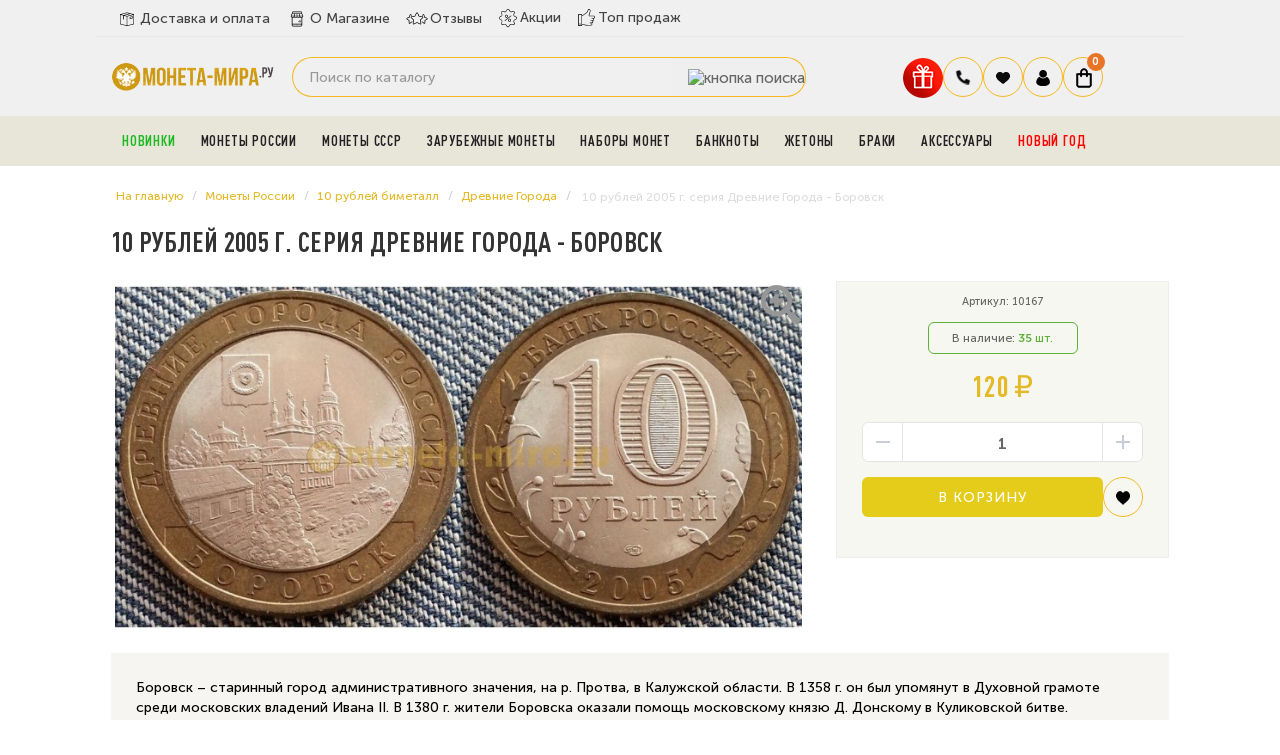

--- FILE ---
content_type: text/html; charset=utf-8
request_url: https://moneta-mira.ru/monety-rossii/10-rub-bimetall/drevnie-goroda/borovsk
body_size: 23082
content:
<!DOCTYPE html> <!--[if IE]><![endif]--> <!--[if IE 8 ]><html dir="ltr" lang="ru" class="ie8"><![endif]--> <!--[if IE 9 ]><html dir="ltr" lang="ru" class="ie9"><![endif]--> <!--[if (gt IE 9)|!(IE)]><!--> <html dir="ltr" lang="ru"> <!--<![endif]--> <head> <meta charset="UTF-8"> <meta name="viewport" content="width=device-width, initial-scale=1.0"> <meta name="yandex-verification" content="4a62dae9bc0e3a18"> <meta name='wmail-verification' content='c7d819895a8df156acfdeb5d2e24138e'> <meta name="google-site-verification" content="nqhtlDv9-T9haQ9_BQ0UhEou1MpkADxjfCGVEQKs1RY"> <meta name="msvalidate.01" content="47A13A2AFB594203E1F792EB7C41AC3F"> <meta name="referrer" content="origin"> <title>
 Купить монету 10 рублей серия: Древние Города - Боровск, гарантия подлинности </title> <base href="https://moneta-mira.ru/"> <meta name="description" content="Современный город известен своей старинной церковной архитектурой. Также здесь находится Всероссийский научно-исследовательский институт физиологии, биохимии и питания сельскохозяйственных животных."> <meta name="keywords" content="Боровск"> <meta http-equiv="X-UA-Compatible" content="IE=edge"> <link rel="apple-touch-icon" sizes="76x76" href="/favicon/apple-touch-icon.png"> <link rel="icon" type="image/png" sizes="32x32" href="/favicon/favicon-32x32.png"> <link rel="icon" type="image/png" sizes="16x16" href="/favicon/favicon-16x16.png"> <link rel="manifest" href="/favicon/site.webmanifest"> <link rel="mask-icon" href="/favicon/safari-pinned-tab.svg" color="#5bbad5"> <meta name="msapplication-TileColor" content="#da532c"> <meta name="theme-color" content="#ffffff"> <link href="https://moneta-mira.ru/image/catalog/sait/icon-coins-multiple.png" rel="icon"> <script src="catalog/view/javascript/jquery/jquery-2.1.1.min.js"></script> <link href="https://moneta-mira.ru/monety-rossii/10-rub-bimetall/drevnie-goroda/borovsk" rel="canonical"> <meta property="og:title" content="Купить монету 10 рублей серия: Древние Города - Боровск, гарантия подлинности " > <meta property="og:description" content="Современный город известен своей старинной церковной архитектурой. Также здесь находится Всероссийский научно-исследовательский институт физиологии, биохимии и питания сельскохозяйственных животных." > <meta property="og:site_name" content="Магазин нумизматики МОНЕТА-МИРА.РУ" > <meta property="og:url" content="https://moneta-mira.ru/monety-rossii/10-rub-bimetall/drevnie-goroda/borovsk" > <meta property="og:image" content="https://moneta-mira.ru/image/cache/catalog/beemetall/goroda-dr/dg-borovsk-600x315.jpg" > <meta property="og:image:width" content="600" > <meta property="og:image:height" content="315" > <meta property="product:price:amount" content="120.00" > <meta property="product:price:currency" content="RUB" > <meta property="og:type" content="product" > <!-- popup_cart start --> <script type="text/javascript">
        $(function() {
          $( '#cart > button' ).removeAttr( 'data-toggle' ).attr( 'onclick', 'get_popup_cart(false,\'' + 'show' + '\');' );
          $.each( $("[onclick^='cart.add']"), function() {
            var product_id = $(this).attr('onclick').match(/[0-9]+/);
            $(this).attr( 'onclick', 'get_popup_cart(\'' + $(this).attr('onclick').match(/[0-9]+/) + '\',\'' + 'products' + '\');' );
          });
          var main_product_id = $('input[name=\'product_id\']').val();
          $('#button-cart').unbind('click').attr( 'onclick', 'get_popup_cart(\'' + main_product_id + '\',\'' + 'product' + '\');' );
        });
        function get_popup_cart( product_id, action ) {  
          quantity = typeof(quantity) != 'undefined' ? quantity : 1;
          if ( action == "products" ) {
            $.ajax({
              url: 'index.php?route=checkout/cart/add',
              type: 'post',
              data: 'product_id=' + product_id + '&quantity=' + quantity,
              dataType: 'json',
              success: function( json ) {
                $('.alert, .text-danger').remove();
                if ( json['redirect'] ) {
                  location = json['redirect'];
                }
                if ( json['success'] ) {
                  // $('html, body').animate({ scrollTop: 0 }, 'slow');
                  $.magnificPopup.open({
                    callbacks: {
                      ajaxContentAdded: function() {   
                        $('#success-message').html('<div class="alert alert-success"><i class="fa fa-check-circle"></i> ' + json['success'] + '<button type="button" class="close" data-dismiss="alert">&times;</button></div>');
                      }
                    },
                    tLoading: '<img src="catalog/view/theme/default/stylesheet/popup_cart/ring-alt.svg" />',
                    items: {
                      src: 'index.php?route=module/popup_cart',
                      type: 'ajax'
                    }
                  });

                  $('#cart-total' ).html(json['total']);
                } 
              }
            });
          }
          if ( action == "product" ) {
            $.ajax({
              url: 'index.php?route=checkout/cart/add',
              type: 'post',
              data: $('#product input[type=\'text\'], #product input[type=\'hidden\'], #product input[type=\'radio\']:checked, #product input[type=\'checkbox\']:checked, #product select, #product textarea'),
              dataType: 'json',
              beforeSend: function() {
                $('#button-cart').button('loading');
              },
              complete: function() {
                $('#button-cart').button('reset');
              },
              success: function( json ) {
                $('.alert, .text-danger').remove();
                $('.form-group').removeClass('has-error');

                if (json['error']) {
                  if (json['error']['option']) {
                    for (i in json['error']['option']) {
                      var element = $('#input-option' + i.replace('_', '-'));
                      
                      if (element.parent().hasClass('input-group')) {
                        element.parent().after('<div class="text-danger">' + json['error']['option'][i] + '</div>');
                      } else {
                        element.after('<div class="text-danger">' + json['error']['option'][i] + '</div>');
                      }
                    }
                  }
                  $('.text-danger').parent().addClass('has-error');
                }
                if ( json['success'] ) {
                  // $('html, body').animate({ scrollTop: 0 }, 'slow');
                  setTimeout(function () {
                  $('#popup-cart-inner .popup-center').prepend('<div class="alert alert-success"><i class="fa fa-check-circle"></i> ' + json['success'] + '<button type="button" class="close" data-dismiss="alert">&times;</button></div>');
                  }, 200);
                  $.magnificPopup.open({
                    items: {
                      src: 'index.php?route=module/popup_cart',
                      type: 'ajax'
                    }
                  });
                  
                  $('#cart-total').html( json['total'] );
                } 
              }
            });
          }
          if ( action == "show" ) {
            $.magnificPopup.open({
              items: {
                src: 'index.php?route=module/popup_cart',
                type: 'ajax'
              }
            });
          }
        }
        </script> <!-- popup_cart end --> <link rel="preload" href="https://moneta-mira.ru/image/cache/catalog/beemetall/goroda-dr/dg-borovsk-800x400-product_thumb.jpg" as="image"> <link rel="preload" href="https://moneta-mira.ru/image/catalog/2020-sait/logotip.png" as="image"> <link href="image/jetcache/css/8c90beca12d9f59a01a7213009369940.css?1769008430" rel="preload" as="style" id="jc_css_combine_preload" onload="this.rel='stylesheet'"> <link href="image/jetcache/css/8c90beca12d9f59a01a7213009369940.css?1769008430" rel="stylesheet" type="text/css" /> </head> <body class="product-product-234"> <div class="mobileSidebar"></div> <!--noindex> <div class="fbi"> <b>ВНИМАНИЕ:</b> c 27.04.2024 по 13.05.2024 доставка и самовывоз будут не доступны. 
Заказы совершенные в данный период будут доставлены после 13.05.2024. Приносим извинения за временные неудобства.
</div> </noindex--> <style>


.chislo{
    background: #fff;
    padding: 5px 10px;
    border-radius: 8px;
    margin-right: 8px;
	color:#333;
	font-weight:500;
}
.pppr{
font-weight:900;
font-size:20px;
}
.pr6{
    color: #111;
    font-weight: 900;
	    padding: 0px 6px;
}

.banner-avgust div{
     background-image: url("/image/banner.jpg");
	 background-position: center;
  background-size: cover;
  background-repeat: no-repeat;
   min-height: 65px;
    
}
.banner-may{
margin-top:5px;
}
.banner-may img{border-radius:12px;}

</style> <!--div class="banner-avgust"> <div><span class="chislo">c 1 по 31 августа.</span> Жаркая августовская скидка <span class="pppr">5%</span> на любой заказ! Введите купон 
<span class="pr6">AVGUST5</span> при оформлении заказа.</div> </div--> <div id="main-menu"> <div class="container"> <div class="row"> <div class="menu-a"> <div class="menu-h"> <ul class="dy"> <li class="yd0"><a href="/dostavka-i-oplata" class="dy0"><span><img src="image/deliverys.svg" width="22" height="22" alt="delivery"></span>Доставка и оплата</a></li> <li class="yd0"><a href="/o-magazine" class="dy0"><span><img src="image/coins.svg" width="22" height="22" alt="company"></span>О Магазине</a></li> <li class="yd0"><a href="https://reviews.yandex.ru/shop/moneta-mira.ru" target="_blank" class="dy0"><span><img src="image/rating-stars.svg" width="22" height="22" alt="Отзывы"></span>Отзывы</a></li> <li class="g2 yd1"><a href="/specials" class="dy0"><span><img src="image/offer.svg" width="20" height="20" alt="Акции"></span>Акции</a></li> <li class="g3 yd2"><a href="/top-prodazh" class="dy0"><span><img src="image/badge.svg" width="19" height="19" alt="ТОП продаж"></span>Топ продаж</a></li> </ul> </div> </div> </div> </div> </div> <header> <div class="container"> <div class="row"> <div class="col-sm-2"> <div id="logo"> <a href="https://moneta-mira.ru/"><img src="https://moneta-mira.ru/image/logo-mobil.svg" title="Магазин нумизматики МОНЕТА-МИРА.РУ" alt="Магазин нумизматики МОНЕТА-МИРА.РУ" width="165"></a> </div> <div class="header__burger"> <span></span> </div> </div> <div class="col-sm-6"> <!--div id="search" class="input-group"> <input type="text" name="search" value="" placeholder="Поиск по каталогу" class="form-control input-lg" /> <span class="input-group-btn"> <button type="button" class="btn btn-default btn-lg"><i class="fa fa-search"></i></button> </span> </div--> <div id="search" class="input-group"> <input type="text" name="search" value="" placeholder="Поиск по каталогу" class="form-control input-lg" /> <span class="input-group-btn"> <button type="button" data-toggle="tooltip" data-original-title="Поиск" class="btn btn-lg"><img src="image/header__search2.svg" alt="кнопка поиска"></button> </span> </div> </div> <div class="col-sm-4 korzina"> <div id="fixed"> <ul class="icons-flex"> <li><button id="gift" type="button" data-toggle="modal" title="Подарки" data-original-title="Подарки к заказу" class="gift-button"><img src="https://moneta-mira.ru/image/gift.svg" alt="Подарки" width="40" height="40"></button></li> <li class="tel-new"> <span class="govno2 dropdown-toggle" data-toggle="dropdown" data-target="header-phones__ul"><img src="image/tel.svg" width="16" height="16" alt="закладки"></span> <ul class="header-phones__ul dropdown-menu"> <li class="header-phones__text"> <div class="tel-block"> <div class="tel"><a href="tel:+74997559145">+7 (499) 755-91-45</a></div> <div class="tel"><a href="tel:+79588050252">+7 (958) 805-02-52</a></div> <div class="vremya">Пн - Пт: 10:00 - 21:00 <br> Cб-Вс: выходной</div> </div> </li> </ul> </li> <li class="bloknot"> <a href="https://moneta-mira.ru/wishlist" id="wishlist-total" title="Ваши закладки"> <span class="govno2"><img src="image/heart.svg" width="16" height="16" alt="закладки"></span> </a> </li> <li class="dropdown"> <a href="https://moneta-mira.ru/my-account" title="Личный кабинет" class="dropdown-toggle" data-toggle="dropdown"> <span class="govno2"><img src="image/user.svg" width="16" height="16" alt="Личный кабинет"></span></a> <ul class="dropdown-menu dropdown-menu-right svoemenu"> <li> <a href="https://moneta-mira.ru/simpleregister">
 Регистрация </a> </li> <li> <a href="https://moneta-mira.ru/login">
 Авторизация </a> </li> <li><a href="/status-zakaza">Узнать статус заказа</a></li> </ul> </li> <li> <div id="cart" class="btn-group btn-block"> <button type="button" data-toggle="dropdown" data-loading-text="Загрузка..." class="btn btn-inverse btn-block btn-lg dropdown-toggle"> <span class="govno"><img src="image/korzina.svg" width="16" height="20" alt="корзина"></span> <span id="cart-total"> <!--noindex--> <span class="coco"><b>0</b></span> <!--/noindex--> </span> </button> </div> </li> </ul> </div> </div> </div> </div> </header> <!-- Вывод меню --> <section id="menu2" class="bg-menu"> <div class="container"><script> 
$(document).ready(function(){ 
	var setari = {   
				over: function() { 
		  if ($('#supermenu').hasClass('superbig')) {
			$(this).find('.bigdiv').fadeIn('fast'); 
		  }
		}, 
		out: function() { 
		  if ($('#supermenu').hasClass('superbig')) {
			$(this).find('.bigdiv').fadeOut('fast'); 
		  }
		},
				timeout: 150
	};
	$("#supermenu ul li.tlli").hoverIntent(setari);
	var setariflyout = {   
		over: function() { 
		  if ($('#supermenu').hasClass('superbig')) {
			$(this).find('.flyouttoright').show();
		  }
			}, 
		out: function() { 
		  if ($('#supermenu').hasClass('superbig')) {
			$(this).find('.flyouttoright').hide();
		  }
		},
		timeout: 350
	};
	$("#supermenu ul li div.bigdiv.withflyout > .withchildfo").hoverIntent(setariflyout);
});
</script> <nav id="supermenu" class="default superbig"> <a class="mobile-trigger"><img src="image/category.svg" width="22" height="22" alt="Каталог">Каталог</a> <ul> <li class="tlli pic-t"> <a class="tll" style="color: #1cba21;" href="https://moneta-mira.ru/novye-postuplenija" >Новинки</a> </li> <li class="tlli sep"><span class="item-sep">&nbsp;</span></li> <li class="tlli mkids"> <a class="superdropper" href="#"><span>+</span><span>-</span></a> <a class="tll" href="https://moneta-mira.ru/monety-rossii" >Монеты России</a> <div class="bigdiv"> <div class="supermenu-left" > <div class="withchild"> <a class="theparent" href="https://moneta-mira.ru/monety-rossii/80-let-pobedy">Монеты и жетоны к 80-летию Победы в ВОВ</a> </div> <div class="withchild"> <a class="theparent" href="https://moneta-mira.ru/monety-rossii/kopejki-rf">Современные копейки</a> </div> <div class="withchild"> <a class="theparent" href="https://moneta-mira.ru/monety-rossii/75-let">75 летие Победы</a> </div> <div class="withchild"> <a class="theparent" href="https://moneta-mira.ru/monety-rossii/izobritenija">Изобретения России</a> </div> <div class="withchild"> <a class="theparent" href="https://moneta-mira.ru/monety-rossii/kosmos">Освоение космоса</a> </div> <div class="withchild"> <a class="theparent" href="https://moneta-mira.ru/monety-rossii/pogodovka-monet-rf">Погодовка монет РФ</a> </div> <div class="withchild"> <a class="theparent" href="https://moneta-mira.ru/monety-rossii/chempionat-mira-2018">Чемпионат Мира 2018</a> </div> <div class="withchild haskids"> <a class="theparent" href="https://moneta-mira.ru/monety-rossii/serebro">Серебряные монеты</a> <span class="mainexpand"></span> <ul class="child-level"> <li><a href="https://moneta-mira.ru/monety-rossii/serebro/aviatsiya">Авиация</a></li> </ul> </div> <div class="withchild"> <a class="theparent" href="https://moneta-mira.ru/monety-rossii/jubilejka">Юбилейные монеты</a> </div> <div class="withchild"> <a class="theparent" href="https://moneta-mira.ru/monety-rossii/sochi">Сочи 2014</a> </div> <div class="withchild"> <a class="theparent" href="https://moneta-mira.ru/monety-rossii/multiplikatsija">Мультипликация</a> </div> <div class="withchild"> <a class="theparent" href="https://moneta-mira.ru/monety-rossii/nabory-rus">Наборы и коллекции</a> </div> <div class="withchild"> <a class="theparent" href="https://moneta-mira.ru/monety-rossii/rub">1 рубль</a> </div> <div class="withchild haskids"> <a class="theparent" href="https://moneta-mira.ru/monety-rossii/2-rub">2 рубля</a> <span class="mainexpand"></span> <ul class="child-level"> <li><a href="https://moneta-mira.ru/monety-rossii/2-rub/goroda-geroi">Города-Герои</a></li> </ul> </div> <div class="withchild haskids"> <a class="theparent" href="https://moneta-mira.ru/monety-rossii/3-rublja">3 рубля</a> <span class="mainexpand"></span> <ul class="child-level"> <li><a href="https://moneta-mira.ru/monety-rossii/3-rublja/georgij-pobedonosets">Георгий Победоносец</a></li> <li><a href="https://moneta-mira.ru/monety-rossii/3-rublja/lunnyj-kalendar">Лунный календарь</a></li> </ul> </div> <div class="withchild"> <a class="theparent" href="https://moneta-mira.ru/monety-rossii/5-rub">5 рублей</a> </div> <div class="withchild haskids"> <a class="theparent" href="https://moneta-mira.ru/monety-rossii/10r">10 рублей</a> <span class="mainexpand"></span> <ul class="child-level"> <li><a href="https://moneta-mira.ru/monety-rossii/10r/goroda-trudovoj-doblesti">Города трудовой доблести (ГТД)</a></li> <li><a href="https://moneta-mira.ru/monety-rossii/10r/g-v-s">Города Воинской Славы</a></li> <li><a href="https://moneta-mira.ru/monety-rossii/10r/chelovek-truda">Человек труда</a></li> </ul> </div> <div class="withchild haskids"> <a class="theparent" href="https://moneta-mira.ru/monety-rossii/10-rub-bimetall">10 рублей биметалл</a> <span class="mainexpand"></span> <ul class="child-level"> <li><a href="https://moneta-mira.ru/monety-rossii/10-rub-bimetall/10r-rf">Российская Федерация</a></li> <li><a href="https://moneta-mira.ru/monety-rossii/10-rub-bimetall/ministerstva">Министерства РФ</a></li> <li><a href="https://moneta-mira.ru/monety-rossii/10-rub-bimetall/drevnie-goroda">Древние Города</a></li> </ul> </div> <div class="withchild haskids"> <a class="theparent" href="https://moneta-mira.ru/monety-rossii/25-rub">25 рублей</a> <span class="mainexpand"></span> <ul class="child-level"> <li><a href="https://moneta-mira.ru/monety-rossii/25-rub/futbolnye-kluby-rf">Российский спорт</a></li> <li><a href="https://moneta-mira.ru/monety-rossii/25-rub/jurij-nikulin">Юрий Никулин</a></li> </ul> </div> <div class="withchild"> <a class="theparent" href="https://moneta-mira.ru/monety-rossii/krym">Крым и Севастополь</a> </div> <div class="withchild"> <a class="theparent" href="https://moneta-mira.ru/monety-rossii/1941-1945">ВОВ 1941-1945</a> </div> <div class="withchild"> <a class="theparent" href="https://moneta-mira.ru/monety-rossii/redkie">Редкие монеты</a> </div> <div class="withchild"> <a class="theparent" href="https://moneta-mira.ru/monety-rossii/ofitsialnye-buklety">Официальные буклеты</a> </div> <div class="withchild haskids"> <a class="theparent" href="https://moneta-mira.ru/monety-rossii/medali">Официальные медали</a> <span class="mainexpand"></span> <ul class="child-level"> <li><a href="https://moneta-mira.ru/monety-rossii/medali/multfilmy-nashego-detstva">Мультфильмы нашего детства</a></li> </ul> </div> <div class="withchild"> <a class="theparent" href="https://moneta-mira.ru/monety-rossii/znaki">Знаки Зодиака</a> </div> <div class="withchild"> <a class="theparent" href="https://moneta-mira.ru/monety-rossii/zhetony">Монетовидные жетоны </a> </div> <div class="withchild haskids"> <a class="theparent" href="https://moneta-mira.ru/monety-rossii/suveniry">Сувенирные монеты</a> <span class="mainexpand"></span> <ul class="child-level"> <li><a href="https://moneta-mira.ru/monety-rossii/suveniry/samoizoljatsija">Самоизоляция</a></li> </ul> </div> <div class="withchild haskids"> <a class="theparent" href="https://moneta-mira.ru/monety-rossii/po-godam">По годам</a> <span class="mainexpand"></span> <ul class="child-level"> <li><a href="https://moneta-mira.ru/monety-rossii/po-godam/2019">2019 год</a></li> <li><a href="https://moneta-mira.ru/monety-rossii/po-godam/2020">2020 год</a></li> <li><a href="https://moneta-mira.ru/monety-rossii/po-godam/2021">2021 год</a></li> <li><a href="https://moneta-mira.ru/monety-rossii/po-godam/2022">2022 год</a></li> <li><a href="https://moneta-mira.ru/monety-rossii/po-godam/2023">2023 год</a></li> <li><a href="https://moneta-mira.ru/monety-rossii/po-godam/2024-god">2024 год</a></li> <li><a href="https://moneta-mira.ru/monety-rossii/po-godam/2025-god">2025 год</a></li> </ul> </div> <div class="withchild"> <a class="theparent" href="https://moneta-mira.ru/monety-rossii/skazki">Легенды и сказки народов России</a> </div> </div> <div class="addingaspace"></div> </div> </li> <li class="tlli sep"><span class="item-sep">&nbsp;</span></li> <li class="tlli mkids"> <a class="superdropper" href="#"><span>+</span><span>-</span></a> <a class="tll" href="https://moneta-mira.ru/monety-sssr" >Монеты СССР</a> <div class="bigdiv"> <div class="supermenu-left" > <div class="withchild haskids"> <a class="theparent" href="https://moneta-mira.ru/monety-sssr/molodaja-rossija">Молодая Россия (1992-1996)</a> <span class="mainexpand"></span> <ul class="child-level"> <li><a href="https://moneta-mira.ru/monety-sssr/molodaja-rossija/1-r">1 рубль</a></li> <li><a href="https://moneta-mira.ru/monety-sssr/molodaja-rossija/3-r">3 рубля</a></li> <li><a href="https://moneta-mira.ru/monety-sssr/molodaja-rossija/5-r">5 рублей</a></li> <li><a href="https://moneta-mira.ru/monety-sssr/molodaja-rossija/10-r">10 рублей</a></li> <li><a href="https://moneta-mira.ru/monety-sssr/molodaja-rossija/50-rublej">50 рублей</a></li> <li><a href="https://moneta-mira.ru/monety-sssr/molodaja-rossija/nabory-r">Наборы</a></li> </ul> </div> <div class="withchild"> <a class="theparent" href="https://moneta-mira.ru/monety-sssr/jubilejnye">Юбилейные монеты СССР</a> </div> <div class="withchild haskids"> <a class="theparent" href="https://moneta-mira.ru/monety-sssr/pogodovki">Погодовка СССР (1921-1991)</a> <span class="mainexpand"></span> <ul class="child-level"> <li><a href="https://moneta-mira.ru/monety-sssr/pogodovki/1-rub">1 рубль</a></li> <li><a href="https://moneta-mira.ru/monety-sssr/pogodovki/50-kopeek">50 копеек</a></li> <li><a href="https://moneta-mira.ru/monety-sssr/pogodovki/20-kopeek">20 копеек</a></li> <li><a href="https://moneta-mira.ru/monety-sssr/pogodovki/15-kopeek">15 копеек</a></li> <li><a href="https://moneta-mira.ru/monety-sssr/pogodovki/10-kopeek">10 копеек</a></li> <li><a href="https://moneta-mira.ru/monety-sssr/pogodovki/5-kopeek">5 копеек</a></li> <li><a href="https://moneta-mira.ru/monety-sssr/pogodovki/3-kop">3 копейки</a></li> <li><a href="https://moneta-mira.ru/monety-sssr/pogodovki/2-kopejki">2 копейки</a></li> <li><a href="https://moneta-mira.ru/monety-sssr/pogodovki/1k">1 копейка</a></li> <li><a href="https://moneta-mira.ru/monety-sssr/pogodovki/polkopejki">Полкопейки</a></li> </ul> </div> <div class="withchild"> <a class="theparent" href="https://moneta-mira.ru/monety-sssr/serebro-sssr">Серебряные монеты СССР и РСФСР</a> </div> <div class="withchild"> <a class="theparent" href="https://moneta-mira.ru/monety-sssr/redkie-monety-sssr">Редкие монеты</a> </div> </div> <div class="addingaspace"></div> </div> </li> <li class="tlli sep"><span class="item-sep">&nbsp;</span></li> <li class="tlli mkids"> <a class="superdropper" href="#"><span>+</span><span>-</span></a> <a class="tll" href="https://moneta-mira.ru/zarubezhnye-monety" >Зарубежные монеты</a> <div class="bigdiv"> <div class="supermenu-left" > <div class="withchild"> <a class="theparent" href="https://moneta-mira.ru/zarubezhnye-monety/abxazija">Абхазия</a> </div> <div class="withchild haskids"> <a class="theparent" href="https://moneta-mira.ru/zarubezhnye-monety/avstralija">Австралия</a> <span class="mainexpand"></span> <ul class="child-level"> <li><a href="https://moneta-mira.ru/zarubezhnye-monety/avstralija/lunar-1">Лунар 1</a></li> <li><a href="https://moneta-mira.ru/zarubezhnye-monety/avstralija/lunar-2">Лунар 2</a></li> <li><a href="https://moneta-mira.ru/zarubezhnye-monety/avstralija/lunar-3">Лунар 3</a></li> </ul> </div> <div class="withchild haskids"> <a class="theparent" href="https://moneta-mira.ru/zarubezhnye-monety/avstrija">Австрия</a> <span class="mainexpand"></span> <ul class="child-level"> <li><a href="https://moneta-mira.ru/zarubezhnye-monety/avstrija/svetjaschiesja-zhivotnye">Светящиеся легенды океана</a></li> </ul> </div> <div class="withchild"> <a class="theparent" href="https://moneta-mira.ru/zarubezhnye-monety/alzhir">Алжир</a> </div> <div class="withchild"> <a class="theparent" href="https://moneta-mira.ru/zarubezhnye-monety/angola">Ангола</a> </div> <div class="withchild"> <a class="theparent" href="https://moneta-mira.ru/zarubezhnye-monety/antill">Антильские острова</a> </div> <div class="withchild"> <a class="theparent" href="https://moneta-mira.ru/zarubezhnye-monety/argentina">Аргентина</a> </div> <div class="withchild"> <a class="theparent" href="https://moneta-mira.ru/zarubezhnye-monety/armenija">Армения</a> </div> <div class="withchild"> <a class="theparent" href="https://moneta-mira.ru/zarubezhnye-monety/afganistan">Афганистан</a> </div> <div class="withchild"> <a class="theparent" href="https://moneta-mira.ru/zarubezhnye-monety/bagamy">Багамы</a> </div> <div class="withchild"> <a class="theparent" href="https://moneta-mira.ru/zarubezhnye-monety/bangladesh">Бангладеш</a> </div> <div class="withchild"> <a class="theparent" href="https://moneta-mira.ru/zarubezhnye-monety/barbados">Барбадос</a> </div> <div class="withchild"> <a class="theparent" href="https://moneta-mira.ru/zarubezhnye-monety/baxrejn">Бахрейн </a> </div> <div class="withchild"> <a class="theparent" href="https://moneta-mira.ru/zarubezhnye-monety/beliz">Белиз</a> </div> <div class="withchild"> <a class="theparent" href="https://moneta-mira.ru/zarubezhnye-monety/belorussija">Белоруссия</a> </div> <div class="withchild"> <a class="theparent" href="https://moneta-mira.ru/zarubezhnye-monety/belgija">Бельгия</a> </div> <div class="withchild"> <a class="theparent" href="https://moneta-mira.ru/zarubezhnye-monety/bermudy">Бермуды</a> </div> <div class="withchild"> <a class="theparent" href="https://moneta-mira.ru/zarubezhnye-monety/birma">Бирма</a> </div> <div class="withchild"> <a class="theparent" href="https://moneta-mira.ru/zarubezhnye-monety/bolgariay">Болгария</a> </div> <div class="withchild"> <a class="theparent" href="https://moneta-mira.ru/zarubezhnye-monety/bolivija">Боливия</a> </div> <div class="withchild"> <a class="theparent" href="https://moneta-mira.ru/zarubezhnye-monety/brazilija">Бразилия</a> </div> <div class="withchild"> <a class="theparent" href="https://moneta-mira.ru/zarubezhnye-monety/burundi">Бурунди</a> </div> <div class="withchild"> <a class="theparent" href="https://moneta-mira.ru/zarubezhnye-monety/butan">Бутан</a> </div> <div class="withchild"> <a class="theparent" href="https://moneta-mira.ru/zarubezhnye-monety/angliya">Великобритания</a> </div> <div class="withchild"> <a class="theparent" href="https://moneta-mira.ru/zarubezhnye-monety/monety-vengrii">Венгрия</a> </div> <div class="withchild"> <a class="theparent" href="https://moneta-mira.ru/zarubezhnye-monety/venesuela">Венесуэла</a> </div> <div class="withchild"> <a class="theparent" href="https://moneta-mira.ru/zarubezhnye-monety/vjetnam">Вьетнам </a> </div> <div class="withchild"> <a class="theparent" href="https://moneta-mira.ru/zarubezhnye-monety/gaiti">Гаити</a> </div> <div class="withchild"> <a class="theparent" href="https://moneta-mira.ru/zarubezhnye-monety/gvatemala">Гватемала </a> </div> <div class="withchild haskids"> <a class="theparent" href="https://moneta-mira.ru/zarubezhnye-monety/germaniya-frg">Германия</a> <span class="mainexpand"></span> <ul class="child-level"> <li><a href="https://moneta-mira.ru/zarubezhnye-monety/germaniya-frg/mir-nasekomyx">Чудесный мир насекомых</a></li> <li><a href="https://moneta-mira.ru/zarubezhnye-monety/germaniya-frg/zhetony-fifa">Жетоны FIFA 2006</a></li> </ul> </div> <div class="withchild"> <a class="theparent" href="https://moneta-mira.ru/zarubezhnye-monety/gonduras">Гондурас</a> </div> <div class="withchild"> <a class="theparent" href="https://moneta-mira.ru/zarubezhnye-monety/gonkong">Гонконг</a> </div> <div class="withchild"> <a class="theparent" href="https://moneta-mira.ru/zarubezhnye-monety/gretsija">Греция</a> </div> <div class="withchild"> <a class="theparent" href="https://moneta-mira.ru/zarubezhnye-monety/gruzija">Грузия</a> </div> <div class="withchild"> <a class="theparent" href="https://moneta-mira.ru/zarubezhnye-monety/dzhibuti">Джибути </a> </div> <div class="withchild"> <a class="theparent" href="https://moneta-mira.ru/zarubezhnye-monety/evro">Евро</a> </div> <div class="withchild"> <a class="theparent" href="https://moneta-mira.ru/zarubezhnye-monety/egipet">Египет</a> </div> <div class="withchild"> <a class="theparent" href="https://moneta-mira.ru/zarubezhnye-monety/zambija">Замбия</a> </div> <div class="withchild"> <a class="theparent" href="https://moneta-mira.ru/zarubezhnye-monety/zimbabve">Зимбабве </a> </div> <div class="withchild"> <a class="theparent" href="https://moneta-mira.ru/zarubezhnye-monety/izrail">Израиль</a> </div> <div class="withchild"> <a class="theparent" href="https://moneta-mira.ru/zarubezhnye-monety/indija">Индия</a> </div> <div class="withchild"> <a class="theparent" href="https://moneta-mira.ru/zarubezhnye-monety/indonezija">Индонезия</a> </div> <div class="withchild"> <a class="theparent" href="https://moneta-mira.ru/zarubezhnye-monety/iordanija">Иордания</a> </div> <div class="withchild"> <a class="theparent" href="https://moneta-mira.ru/zarubezhnye-monety/irak">Ирак</a> </div> <div class="withchild"> <a class="theparent" href="https://moneta-mira.ru/zarubezhnye-monety/iran">Иран</a> </div> <div class="withchild"> <a class="theparent" href="https://moneta-mira.ru/zarubezhnye-monety/islandija">Исландия</a> </div> <div class="withchild"> <a class="theparent" href="https://moneta-mira.ru/zarubezhnye-monety/ispanija">Испания</a> </div> <div class="withchild"> <a class="theparent" href="https://moneta-mira.ru/zarubezhnye-monety/italija">Италия</a> </div> <div class="withchild"> <a class="theparent" href="https://moneta-mira.ru/zarubezhnye-monety/jemen">Йемен</a> </div> <div class="withchild"> <a class="theparent" href="https://moneta-mira.ru/zarubezhnye-monety/kazaxstan">Казахстан</a> </div> <div class="withchild"> <a class="theparent" href="https://moneta-mira.ru/zarubezhnye-monety/kambodzha">Камбоджа</a> </div> <div class="withchild"> <a class="theparent" href="https://moneta-mira.ru/zarubezhnye-monety/kamerun">Камерун</a> </div> <div class="withchild haskids"> <a class="theparent" href="https://moneta-mira.ru/zarubezhnye-monety/kanada">Канада</a> <span class="mainexpand"></span> <ul class="child-level"> <li><a href="https://moneta-mira.ru/zarubezhnye-monety/kanada/pervaja-mirovaja">Первая Мировая Война</a></li> <li><a href="https://moneta-mira.ru/zarubezhnye-monety/kanada/vojna">Вторая Мировая Война</a></li> <li><a href="https://moneta-mira.ru/zarubezhnye-monety/kanada/sports">Олимпийские игры, спортсмены</a></li> <li><a href="https://moneta-mira.ru/zarubezhnye-monety/kanada/dats">Памятные даты Канады</a></li> </ul> </div> <div class="withchild"> <a class="theparent" href="https://moneta-mira.ru/zarubezhnye-monety/kariby">Карибы</a> </div> <div class="withchild"> <a class="theparent" href="https://moneta-mira.ru/zarubezhnye-monety/katar">Катар</a> </div> <div class="withchild"> <a class="theparent" href="https://moneta-mira.ru/zarubezhnye-monety/kenija">Кения</a> </div> <div class="withchild"> <a class="theparent" href="https://moneta-mira.ru/zarubezhnye-monety/kipr">Кипр</a> </div> <div class="withchild"> <a class="theparent" href="https://moneta-mira.ru/zarubezhnye-monety/kirgizija">Киргизия</a> </div> <div class="withchild haskids"> <a class="theparent" href="https://moneta-mira.ru/zarubezhnye-monety/kitaj">Китай</a> <span class="mainexpand"></span> <ul class="child-level"> <li><a href="https://moneta-mira.ru/zarubezhnye-monety/kitaj/goroskop">Восточный гороскоп</a></li> <li><a href="https://moneta-mira.ru/zarubezhnye-monety/kitaj/natsionalnye-parki-kitaja">Национальные парки Китая</a></li> <li><a href="https://moneta-mira.ru/zarubezhnye-monety/kitaj/daty">Юбилейные</a></li> </ul> </div> <div class="withchild"> <a class="theparent" href="https://moneta-mira.ru/zarubezhnye-monety/kalumbija">Колумбия</a> </div> <div class="withchild"> <a class="theparent" href="https://moneta-mira.ru/zarubezhnye-monety/kosta-rika">Коста-Рика</a> </div> <div class="withchild"> <a class="theparent" href="https://moneta-mira.ru/zarubezhnye-monety/kuba-coins">Куба</a> </div> <div class="withchild"> <a class="theparent" href="https://moneta-mira.ru/zarubezhnye-monety/kuvejt">Кувейт</a> </div> <div class="withchild"> <a class="theparent" href="https://moneta-mira.ru/zarubezhnye-monety/kfa">КФА</a> </div> <div class="withchild"> <a class="theparent" href="https://moneta-mira.ru/zarubezhnye-monety/latvija">Латвия</a> </div> <div class="withchild"> <a class="theparent" href="https://moneta-mira.ru/zarubezhnye-monety/lesoto">Лесото</a> </div> <div class="withchild"> <a class="theparent" href="https://moneta-mira.ru/zarubezhnye-monety/livan">Ливан</a> </div> <div class="withchild"> <a class="theparent" href="https://moneta-mira.ru/zarubezhnye-monety/livija">Ливия</a> </div> <div class="withchild"> <a class="theparent" href="https://moneta-mira.ru/zarubezhnye-monety/litva">Литва</a> </div> <div class="withchild"> <a class="theparent" href="https://moneta-mira.ru/zarubezhnye-monety/ljuksemburg">Люксембург</a> </div> <div class="withchild"> <a class="theparent" href="https://moneta-mira.ru/zarubezhnye-monety/mavrikij">Маврикий</a> </div> <div class="withchild"> <a class="theparent" href="https://moneta-mira.ru/zarubezhnye-monety/mavritanija">Мавритания</a> </div> <div class="withchild"> <a class="theparent" href="https://moneta-mira.ru/zarubezhnye-monety/makao">Макао</a> </div> <div class="withchild"> <a class="theparent" href="https://moneta-mira.ru/zarubezhnye-monety/makedonija">Македония</a> </div> <div class="withchild"> <a class="theparent" href="https://moneta-mira.ru/zarubezhnye-monety/malavi">Малави</a> </div> <div class="withchild"> <a class="theparent" href="https://moneta-mira.ru/zarubezhnye-monety/malazija">Малайзия</a> </div> <div class="withchild"> <a class="theparent" href="https://moneta-mira.ru/zarubezhnye-monety/maldivy">Мальдивы</a> </div> <div class="withchild"> <a class="theparent" href="https://moneta-mira.ru/zarubezhnye-monety/malta">Мальта</a> </div> <div class="withchild"> <a class="theparent" href="https://moneta-mira.ru/zarubezhnye-monety/marokk">Марокко</a> </div> <div class="withchild"> <a class="theparent" href="https://moneta-mira.ru/zarubezhnye-monety/marshallovy-ostrova">Маршалловы острова</a> </div> <div class="withchild"> <a class="theparent" href="https://moneta-mira.ru/zarubezhnye-monety/meksika">Мексика</a> </div> <div class="withchild"> <a class="theparent" href="https://moneta-mira.ru/zarubezhnye-monety/mazambik">Мозамбик</a> </div> <div class="withchild"> <a class="theparent" href="https://moneta-mira.ru/zarubezhnye-monety/moldavija">Молдавия</a> </div> <div class="withchild"> <a class="theparent" href="https://moneta-mira.ru/zarubezhnye-monety/mongoliya">Монголия</a> </div> <div class="withchild"> <a class="theparent" href="https://moneta-mira.ru/zarubezhnye-monety/nagornyj-karabax">Нагорный Карабах</a> </div> <div class="withchild"> <a class="theparent" href="https://moneta-mira.ru/zarubezhnye-monety/nepal">Непал</a> </div> <div class="withchild"> <a class="theparent" href="https://moneta-mira.ru/zarubezhnye-monety/nigerija">Нигерия</a> </div> <div class="withchild"> <a class="theparent" href="https://moneta-mira.ru/zarubezhnye-monety/nikaragua">Никарагуа </a> </div> <div class="withchild"> <a class="theparent" href="https://moneta-mira.ru/zarubezhnye-monety/oman">Оман</a> </div> <div class="withchild"> <a class="theparent" href="https://moneta-mira.ru/zarubezhnye-monety/dzhersi">Остров Джерси</a> </div> <div class="withchild"> <a class="theparent" href="https://moneta-mira.ru/zarubezhnye-monety/ostrov-stroma">Остров Строма</a> </div> <div class="withchild"> <a class="theparent" href="https://moneta-mira.ru/zarubezhnye-monety/ostrov-kuka">Острова Кука</a> </div> <div class="withchild"> <a class="theparent" href="https://moneta-mira.ru/zarubezhnye-monety/pakistan">Пакистан</a> </div> <div class="withchild"> <a class="theparent" href="https://moneta-mira.ru/zarubezhnye-monety/panama-coins">Панама</a> </div> <div class="withchild"> <a class="theparent" href="https://moneta-mira.ru/zarubezhnye-monety/papua-novaja-gvineja">Папуа Новая Гвинея</a> </div> <div class="withchild"> <a class="theparent" href="https://moneta-mira.ru/zarubezhnye-monety/paragvaj">Парагвай</a> </div> <div class="withchild haskids"> <a class="theparent" href="https://moneta-mira.ru/zarubezhnye-monety/peru">Перу</a> <span class="mainexpand"></span> <ul class="child-level"> <li><a href="https://moneta-mira.ru/zarubezhnye-monety/peru/keramika">Керамика доколумбового периода</a></li> </ul> </div> <div class="withchild"> <a class="theparent" href="https://moneta-mira.ru/zarubezhnye-monety/monety-polshi">Польша</a> </div> <div class="withchild"> <a class="theparent" href="https://moneta-mira.ru/zarubezhnye-monety/portugalya">Португалия</a> </div> <div class="withchild haskids"> <a class="theparent" href="https://moneta-mira.ru/zarubezhnye-monety/pmr">Приднестровье</a> <span class="mainexpand"></span> <ul class="child-level"> <li><a href="https://moneta-mira.ru/zarubezhnye-monety/pmr/gerby">Гербы городов</a></li> <li><a href="https://moneta-mira.ru/zarubezhnye-monety/pmr/znaki-zodiaka-pmr">Знаки зодиака </a></li> <li><a href="https://moneta-mira.ru/zarubezhnye-monety/pmr/goroskop-pmr">Китайский гороскоп</a></li> <li><a href="https://moneta-mira.ru/zarubezhnye-monety/pmr/krasnaja-kniga-pmr">Красная книга</a></li> <li><a href="https://moneta-mira.ru/zarubezhnye-monety/pmr/osvoenie-kosmosa">Освоение космоса</a></li> <li><a href="https://moneta-mira.ru/zarubezhnye-monety/pmr/pamjatnye-daty">Памятные даты ПМР</a></li> <li><a href="https://moneta-mira.ru/zarubezhnye-monety/pmr/sport-pmr">Спорт</a></li> <li><a href="https://moneta-mira.ru/zarubezhnye-monety/pmr/xramy">Храмы, монастыри, церкви</a></li> <li><a href="https://moneta-mira.ru/zarubezhnye-monety/pmr/pmr-vov">Великая Отечественная Война 1941-1945</a></li> <li><a href="https://moneta-mira.ru/zarubezhnye-monety/pmr/memorialy">Мемориалы и памятники</a></li> </ul> </div> <div class="withchild"> <a class="theparent" href="https://moneta-mira.ru/zarubezhnye-monety/ruanda">Руанда</a> </div> <div class="withchild"> <a class="theparent" href="https://moneta-mira.ru/zarubezhnye-monety/rumynija">Румыния</a> </div> <div class="withchild"> <a class="theparent" href="https://moneta-mira.ru/zarubezhnye-monety/samoa">Самоа</a> </div> <div class="withchild"> <a class="theparent" href="https://moneta-mira.ru/zarubezhnye-monety/santomje">Сан-Томе и Принсипи</a> </div> <div class="withchild"> <a class="theparent" href="https://moneta-mira.ru/zarubezhnye-monety/saudovskaja-aravija">Саудовская Аравия</a> </div> <div class="withchild"> <a class="theparent" href="https://moneta-mira.ru/zarubezhnye-monety/svazilend">Свазиленд</a> </div> <div class="withchild"> <a class="theparent" href="https://moneta-mira.ru/zarubezhnye-monety/severnaja-koreja">Северная Корея</a> </div> <div class="withchild"> <a class="theparent" href="https://moneta-mira.ru/zarubezhnye-monety/sejshely">Сейшелы</a> </div> <div class="withchild"> <a class="theparent" href="https://moneta-mira.ru/zarubezhnye-monety/serbija">Сербия</a> </div> <div class="withchild"> <a class="theparent" href="https://moneta-mira.ru/zarubezhnye-monety/sirija">Сирия</a> </div> <div class="withchild"> <a class="theparent" href="https://moneta-mira.ru/zarubezhnye-monety/slovakija">Словакия</a> </div> <div class="withchild"> <a class="theparent" href="https://moneta-mira.ru/zarubezhnye-monety/slovenija">Словения</a> </div> <div class="withchild"> <a class="theparent" href="https://moneta-mira.ru/zarubezhnye-monety/solomonovy-ostrova">Соломоновы острова </a> </div> <div class="withchild"> <a class="theparent" href="https://moneta-mira.ru/zarubezhnye-monety/somali-moneti">Сомалиленд</a> </div> <div class="withchild"> <a class="theparent" href="https://moneta-mira.ru/zarubezhnye-monety/surinam">Суринам</a> </div> <div class="withchild haskids"> <a class="theparent" href="https://moneta-mira.ru/zarubezhnye-monety/monety-ameriki">США</a> <span class="mainexpand"></span> <ul class="child-level"> <li><a href="https://moneta-mira.ru/zarubezhnye-monety/monety-ameriki/1-dollar-shagajuschaja-svoboda">1 доллар Шагающая Свобода</a></li> <li><a href="https://moneta-mira.ru/zarubezhnye-monety/monety-ameriki/250-let-ssha">250 лет США</a></li> <li><a href="https://moneta-mira.ru/zarubezhnye-monety/monety-ameriki/50-tsentov-kennedi">50 центов Кеннеди</a></li> <li><a href="https://moneta-mira.ru/zarubezhnye-monety/monety-ameriki/zhenschiny-ameriki">Женщины Америки</a></li> <li><a href="https://moneta-mira.ru/zarubezhnye-monety/monety-ameriki/shtaty-i-territorii-usa">Штаты и территории</a></li> <li><a href="https://moneta-mira.ru/zarubezhnye-monety/monety-ameriki/5-tsentov">5 центов</a></li> <li><a href="https://moneta-mira.ru/zarubezhnye-monety/monety-ameriki/1-tsent">1 цент</a></li> <li><a href="https://moneta-mira.ru/zarubezhnye-monety/monety-ameriki/parki">Национальные парки</a></li> <li><a href="https://moneta-mira.ru/zarubezhnye-monety/monety-ameriki/prezidents">Президенты</a></li> <li><a href="https://moneta-mira.ru/zarubezhnye-monety/monety-ameriki/innovatsion">Американские инновации</a></li> <li><a href="https://moneta-mira.ru/zarubezhnye-monety/monety-ameriki/sakagaveja">Сакагавея</a></li> <li><a href="https://moneta-mira.ru/zarubezhnye-monety/monety-ameriki/jeton-usa">Монетовидные жетоны</a></li> </ul> </div> <div class="withchild"> <a class="theparent" href="https://moneta-mira.ru/zarubezhnye-monety/tajvan">Тайвань</a> </div> <div class="withchild"> <a class="theparent" href="https://moneta-mira.ru/zarubezhnye-monety/tajland">Тайланд</a> </div> <div class="withchild"> <a class="theparent" href="https://moneta-mira.ru/zarubezhnye-monety/tanzanija">Танзания</a> </div> <div class="withchild"> <a class="theparent" href="https://moneta-mira.ru/zarubezhnye-monety/tuvalu">Тувалу</a> </div> <div class="withchild"> <a class="theparent" href="https://moneta-mira.ru/zarubezhnye-monety/tunis">Тунис</a> </div> <div class="withchild"> <a class="theparent" href="https://moneta-mira.ru/zarubezhnye-monety/turtsija">Турция</a> </div> <div class="withchild"> <a class="theparent" href="https://moneta-mira.ru/zarubezhnye-monety/uganda">Уганда</a> </div> <div class="withchild"> <a class="theparent" href="https://moneta-mira.ru/zarubezhnye-monety/uzbekistan">Узбекистан</a> </div> <div class="withchild"> <a class="theparent" href="https://moneta-mira.ru/zarubezhnye-monety/ukraina">Украина</a> </div> <div class="withchild"> <a class="theparent" href="https://moneta-mira.ru/zarubezhnye-monety/urugvaj">Уругвай</a> </div> <div class="withchild"> <a class="theparent" href="https://moneta-mira.ru/zarubezhnye-monety/fidzhi">Фиджи</a> </div> <div class="withchild"> <a class="theparent" href="https://moneta-mira.ru/zarubezhnye-monety/filippiny">Филиппины</a> </div> <div class="withchild"> <a class="theparent" href="https://moneta-mira.ru/zarubezhnye-monety/finljandiya">Финляндия</a> </div> <div class="withchild"> <a class="theparent" href="https://moneta-mira.ru/zarubezhnye-monety/folklendskie-ostrova">Фолклендские острова</a> </div> <div class="withchild haskids"> <a class="theparent" href="https://moneta-mira.ru/zarubezhnye-monety/frantsiya">Франция</a> <span class="mainexpand"></span> <ul class="child-level"> <li><a href="https://moneta-mira.ru/zarubezhnye-monety/frantsiya/parizh-2024">Олимпийские игры в Париже 2024</a></li> </ul> </div> <div class="withchild"> <a class="theparent" href="https://moneta-mira.ru/zarubezhnye-monety/xorvatija">Хорватия</a> </div> <div class="withchild"> <a class="theparent" href="https://moneta-mira.ru/zarubezhnye-monety/chexoslovakija">Чехословакия</a> </div> <div class="withchild"> <a class="theparent" href="https://moneta-mira.ru/zarubezhnye-monety/chili">Чили</a> </div> <div class="withchild"> <a class="theparent" href="https://moneta-mira.ru/zarubezhnye-monety/shri-lanka">Шри Ланка</a> </div> <div class="withchild"> <a class="theparent" href="https://moneta-mira.ru/zarubezhnye-monety/ekvad">Эквадор</a> </div> <div class="withchild"> <a class="theparent" href="https://moneta-mira.ru/zarubezhnye-monety/eritrija">Эритрея</a> </div> <div class="withchild"> <a class="theparent" href="https://moneta-mira.ru/zarubezhnye-monety/efiopija">Эфиопия</a> </div> <div class="withchild"> <a class="theparent" href="https://moneta-mira.ru/zarubezhnye-monety/jugoslavija">Югославия</a> </div> <div class="withchild"> <a class="theparent" href="https://moneta-mira.ru/zarubezhnye-monety/juzhnaj-koreja">Южная Корея</a> </div> <div class="withchild"> <a class="theparent" href="https://moneta-mira.ru/zarubezhnye-monety/juzhnyj-sudan">Южный Судан</a> </div> <div class="withchild"> <a class="theparent" href="https://moneta-mira.ru/zarubezhnye-monety/japonija">Япония</a> </div> <div class="withchild"> <a class="theparent" href="https://moneta-mira.ru/zarubezhnye-monety/neobychnye-monety">Необычные монеты</a> </div> <div class="withchild"> <a class="theparent" href="https://moneta-mira.ru/zarubezhnye-monety/serebro-zarubej">Серебро</a> </div> </div> <div class="addingaspace"></div> </div> </li> <li class="tlli sep"><span class="item-sep">&nbsp;</span></li> <li class="tlli mkids"> <a class="superdropper" href="#"><span>+</span><span>-</span></a> <a class="tll" href="https://moneta-mira.ru/nabory-monet" >Наборы монет</a> <div class="bigdiv"> <div class="supermenu-left" > <div class="withchild"> <a class="theparent" href="https://moneta-mira.ru/nabory-monet/zarubezhnye-nabory">Зарубежные наборы</a> </div> <div class="withchild"> <a class="theparent" href="https://moneta-mira.ru/nabory-monet/v-podarok">Идеи для подарка</a> </div> <div class="withchild"> <a class="theparent" href="https://moneta-mira.ru/nabory-monet/1894-1917">Монеты Российской Империи 1894-1917 гг..</a> </div> <div class="withchild"> <a class="theparent" href="https://moneta-mira.ru/nabory-monet/sssr-i-rossija">Наборы СССР и России</a> </div> </div> <div class="addingaspace"></div> </div> </li> <li class="tlli sep"><span class="item-sep">&nbsp;</span></li> <li class="tlli mkids"> <a class="superdropper" href="#"><span>+</span><span>-</span></a> <a class="tll" href="https://moneta-mira.ru/banknoty" >Банкноты</a> <div class="bigdiv"> <div class="supermenu-left" > <div class="withchild"> <a class="theparent" href="https://moneta-mira.ru/banknoty/avstralija-banknots">Австралия</a> </div> <div class="withchild"> <a class="theparent" href="https://moneta-mira.ru/banknoty/albanija">Албания</a> </div> <div class="withchild"> <a class="theparent" href="https://moneta-mira.ru/banknoty/alzhir-bamknoty">Алжир</a> </div> <div class="withchild"> <a class="theparent" href="https://moneta-mira.ru/banknoty/argentina-bony">Аргентина</a> </div> <div class="withchild"> <a class="theparent" href="https://moneta-mira.ru/banknoty/armenija-banknots">Армения</a> </div> <div class="withchild"> <a class="theparent" href="https://moneta-mira.ru/banknoty/aruba">Аруба</a> </div> <div class="withchild"> <a class="theparent" href="https://moneta-mira.ru/banknoty/bagamy-bony">Багамы</a> </div> <div class="withchild"> <a class="theparent" href="https://moneta-mira.ru/banknoty/bangladesh-banknots">Бангладеш</a> </div> <div class="withchild"> <a class="theparent" href="https://moneta-mira.ru/banknoty/barbados-bony">Барбадос</a> </div> <div class="withchild"> <a class="theparent" href="https://moneta-mira.ru/banknoty/botsvana-2">Ботсвана</a> </div> <div class="withchild"> <a class="theparent" href="https://moneta-mira.ru/banknoty/brunej">Бруней</a> </div> <div class="withchild"> <a class="theparent" href="https://moneta-mira.ru/banknoty/burundi-bony">Бурунди</a> </div> <div class="withchild"> <a class="theparent" href="https://moneta-mira.ru/banknoty/butan-banknoty">Бутан</a> </div> <div class="withchild"> <a class="theparent" href="https://moneta-mira.ru/banknoty/vanuatu">Вануату</a> </div> <div class="withchild"> <a class="theparent" href="https://moneta-mira.ru/banknoty/venesuela-bony">Венесуэла </a> </div> <div class="withchild"> <a class="theparent" href="https://moneta-mira.ru/banknoty/gaiti-bony">Гаити</a> </div> <div class="withchild"> <a class="theparent" href="https://moneta-mira.ru/banknoty/guana-bony">Гайана</a> </div> <div class="withchild"> <a class="theparent" href="https://moneta-mira.ru/banknoty/gana-bony">Гана</a> </div> <div class="withchild"> <a class="theparent" href="https://moneta-mira.ru/banknoty/gvatemalas">Гватемала</a> </div> <div class="withchild"> <a class="theparent" href="https://moneta-mira.ru/banknoty/gvineja-banknots">Гвинея</a> </div> <div class="withchild"> <a class="theparent" href="https://moneta-mira.ru/banknoty/gonduras-2">Гондурас</a> </div> <div class="withchild"> <a class="theparent" href="https://moneta-mira.ru/banknoty/gonkong-banknoty">Гонконг</a> </div> <div class="withchild"> <a class="theparent" href="https://moneta-mira.ru/banknoty/gretsija-bony">Греция</a> </div> <div class="withchild"> <a class="theparent" href="https://moneta-mira.ru/banknoty/dominikana">Доминикана</a> </div> <div class="withchild"> <a class="theparent" href="https://moneta-mira.ru/banknoty/evros">Евро</a> </div> <div class="withchild"> <a class="theparent" href="https://moneta-mira.ru/banknoty/zimbabve-banknots">Зимбабве</a> </div> <div class="withchild"> <a class="theparent" href="https://moneta-mira.ru/banknoty/izrail-banknots">Израиль</a> </div> <div class="withchild"> <a class="theparent" href="https://moneta-mira.ru/banknoty/ind">Индия</a> </div> <div class="withchild"> <a class="theparent" href="https://moneta-mira.ru/banknoty/indonezija-bony">Индонезия</a> </div> <div class="withchild"> <a class="theparent" href="https://moneta-mira.ru/banknoty/iordanija-banknoty">Иордания</a> </div> <div class="withchild"> <a class="theparent" href="https://moneta-mira.ru/banknoty/irak-banknots">Ирак</a> </div> <div class="withchild"> <a class="theparent" href="https://moneta-mira.ru/banknoty/iran-bony">Иран</a> </div> <div class="withchild"> <a class="theparent" href="https://moneta-mira.ru/banknoty/jemen-bony">Йемен</a> </div> <div class="withchild"> <a class="theparent" href="https://moneta-mira.ru/banknoty/kazaxstan-bank">Казахстан</a> </div> <div class="withchild"> <a class="theparent" href="https://moneta-mira.ru/banknoty/kanada-banktoty">Канада</a> </div> <div class="withchild"> <a class="theparent" href="https://moneta-mira.ru/banknoty/kariby-banknoty">Карибы</a> </div> <div class="withchild"> <a class="theparent" href="https://moneta-mira.ru/banknoty/katar-banknots">Катар</a> </div> <div class="withchild"> <a class="theparent" href="https://moneta-mira.ru/banknoty/keniya">Кения</a> </div> <div class="withchild"> <a class="theparent" href="https://moneta-mira.ru/banknoty/kitaj-banknoty">Китай</a> </div> <div class="withchild"> <a class="theparent" href="https://moneta-mira.ru/banknoty/kolumbija-bony">Колумбия</a> </div> <div class="withchild"> <a class="theparent" href="https://moneta-mira.ru/banknoty/kongo">Конго</a> </div> <div class="withchild"> <a class="theparent" href="https://moneta-mira.ru/banknoty/kosta-rika-banknots">Коста-Рика</a> </div> <div class="withchild"> <a class="theparent" href="https://moneta-mira.ru/banknoty/kuba-bank">Куба</a> </div> <div class="withchild"> <a class="theparent" href="https://moneta-mira.ru/banknoty/livan-banknoty">Ливан</a> </div> <div class="withchild"> <a class="theparent" href="https://moneta-mira.ru/banknoty/livija-banknoty">Ливия</a> </div> <div class="withchild"> <a class="theparent" href="https://moneta-mira.ru/banknoty/madagas">Мадагаскар</a> </div> <div class="withchild"> <a class="theparent" href="https://moneta-mira.ru/banknoty/makao-2">Макао</a> </div> <div class="withchild"> <a class="theparent" href="https://moneta-mira.ru/banknoty/maked">Македония</a> </div> <div class="withchild"> <a class="theparent" href="https://moneta-mira.ru/banknoty/malavi-banknoty">Малави</a> </div> <div class="withchild"> <a class="theparent" href="https://moneta-mira.ru/banknoty/maldiv">Мальдивы</a> </div> <div class="withchild"> <a class="theparent" href="https://moneta-mira.ru/banknoty/marokko">Марокко </a> </div> <div class="withchild"> <a class="theparent" href="https://moneta-mira.ru/banknoty/meksika-bank">Мексика</a> </div> <div class="withchild"> <a class="theparent" href="https://moneta-mira.ru/banknoty/mongol">Монголия</a> </div> <div class="withchild"> <a class="theparent" href="https://moneta-mira.ru/banknoty/namibija">Намибия</a> </div> <div class="withchild"> <a class="theparent" href="https://moneta-mira.ru/banknoty/nepal-bony">Непал</a> </div> <div class="withchild"> <a class="theparent" href="https://moneta-mira.ru/banknoty/niger">Нигерия</a> </div> <div class="withchild"> <a class="theparent" href="https://moneta-mira.ru/banknoty/nikaraguas">Никарагуа</a> </div> <div class="withchild"> <a class="theparent" href="https://moneta-mira.ru/banknoty/new-zelandija">Новая Зеландия</a> </div> <div class="withchild"> <a class="theparent" href="https://moneta-mira.ru/banknoty/ostrov-dzhersi">Остров Джерси</a> </div> <div class="withchild"> <a class="theparent" href="https://moneta-mira.ru/banknoty/ostrova-kuka">Острова Кука</a> </div> <div class="withchild"> <a class="theparent" href="https://moneta-mira.ru/banknoty/pakis">Пакистан</a> </div> <div class="withchild"> <a class="theparent" href="https://moneta-mira.ru/banknoty/gvineja">Папуа Новая Гвинея</a> </div> <div class="withchild"> <a class="theparent" href="https://moneta-mira.ru/banknoty/par">Парагвай</a> </div> <div class="withchild"> <a class="theparent" href="https://moneta-mira.ru/banknoty/pmr-b">ПМР</a> </div> <div class="withchild haskids"> <a class="theparent" href="https://moneta-mira.ru/banknoty/rossija-i-sssr">Россия и СССР</a> <span class="mainexpand"></span> <ul class="child-level"> <li><a href="https://moneta-mira.ru/banknoty/rossija-i-sssr/100-rublej">100 рублей</a></li> <li><a href="https://moneta-mira.ru/banknoty/rossija-i-sssr/jubilejnye-rus">Юбилейные банкноты России</a></li> <li><a href="https://moneta-mira.ru/banknoty/rossija-i-sssr/kupjury-sssr">СССР и Молодая Россия</a></li> <li><a href="https://moneta-mira.ru/banknoty/rossija-i-sssr/suvenirnye">Сувенирные банкноты</a></li> <li><a href="https://moneta-mira.ru/banknoty/rossija-i-sssr/pogodovka">Погодовка РФ</a></li> <li><a href="https://moneta-mira.ru/banknoty/rossija-i-sssr/dengi-marki">Бумажные копейки и деньги-марки</a></li> </ul> </div> <div class="withchild"> <a class="theparent" href="https://moneta-mira.ru/banknoty/rum">Румыния</a> </div> <div class="withchild"> <a class="theparent" href="https://moneta-mira.ru/banknoty/samoas">Самоа</a> </div> <div class="withchild"> <a class="theparent" href="https://moneta-mira.ru/banknoty/san-tome-i-prinsipi">Сан-Томе и Принсипи</a> </div> <div class="withchild"> <a class="theparent" href="https://moneta-mira.ru/banknoty/saudovskaja-arav">Саудовская Аравия</a> </div> <div class="withchild"> <a class="theparent" href="https://moneta-mira.ru/banknoty/severnja-koreja">Северная Корея</a> </div> <div class="withchild"> <a class="theparent" href="https://moneta-mira.ru/banknoty/serbija-bank">Сербия</a> </div> <div class="withchild"> <a class="theparent" href="https://moneta-mira.ru/banknoty/sirija-banknoty">Сирия</a> </div> <div class="withchild"> <a class="theparent" href="https://moneta-mira.ru/banknoty/solomonovy">Соломоновы острова</a> </div> <div class="withchild"> <a class="theparent" href="https://moneta-mira.ru/banknoty/sudan-banknoty">Судан</a> </div> <div class="withchild"> <a class="theparent" href="https://moneta-mira.ru/banknoty/ssha">США</a> </div> <div class="withchild"> <a class="theparent" href="https://moneta-mira.ru/banknoty/tatg">Таджикистан</a> </div> <div class="withchild"> <a class="theparent" href="https://moneta-mira.ru/banknoty/tai">Тайланд</a> </div> <div class="withchild"> <a class="theparent" href="https://moneta-mira.ru/banknoty/trinidat">Тринидад и Тобаго</a> </div> <div class="withchild"> <a class="theparent" href="https://moneta-mira.ru/banknoty/uganda-banknoty">Уганда</a> </div> <div class="withchild"> <a class="theparent" href="https://moneta-mira.ru/banknoty/urugvaj-bony">Уругвай</a> </div> <div class="withchild"> <a class="theparent" href="https://moneta-mira.ru/banknoty/fidzhi-bony">Фиджи</a> </div> <div class="withchild"> <a class="theparent" href="https://moneta-mira.ru/banknoty/eritreja-bony">Эритрея</a> </div> <div class="withchild"> <a class="theparent" href="https://moneta-mira.ru/banknoty/juzhnaja-kor">Южная Корея</a> </div> <div class="withchild"> <a class="theparent" href="https://moneta-mira.ru/banknoty/juzhnyj-s">Южный Судан</a> </div> </div> <div class="addingaspace"></div> </div> </li> <li class="tlli sep"><span class="item-sep">&nbsp;</span></li> <li class="tlli mkids"> <a class="superdropper" href="#"><span>+</span><span>-</span></a> <a class="tll" href="https://moneta-mira.ru/zhetony-mira" >Жетоны</a> <div class="bigdiv"> <div class="supermenu-left" > <div class="withchild"> <a class="theparent" href="https://moneta-mira.ru/zhetony-mira/poligony">Испытательные полигоны РФ</a> </div> <div class="withchild"> <a class="theparent" href="https://moneta-mira.ru/zhetony-mira/monetnye-goroda-rossii">Монетные города России</a> </div> <div class="withchild haskids"> <a class="theparent" href="https://moneta-mira.ru/zhetony-mira/spetsoperatsija-v-ukraine">Спецоперация на Украине</a> <span class="mainexpand"></span> <ul class="child-level"> <li><a href="https://moneta-mira.ru/zhetony-mira/spetsoperatsija-v-ukraine/voennaja-texnika-rf-v-svo">Военная техника РФ в СВО</a></li> <li><a href="https://moneta-mira.ru/zhetony-mira/spetsoperatsija-v-ukraine/geroi-svo">Герои СВО</a></li> <li><a href="https://moneta-mira.ru/zhetony-mira/spetsoperatsija-v-ukraine/chernomorskij-flot-rf-v-svo">Черноморский Флот РФ в СВО</a></li> <li><a href="https://moneta-mira.ru/zhetony-mira/spetsoperatsija-v-ukraine/chvk-vagner-svo">ЧВК Вагнер</a></li> <li><a href="https://moneta-mira.ru/zhetony-mira/spetsoperatsija-v-ukraine/pamjatnye-daty-svo">Памятные даты</a></li> </ul> </div> <div class="withchild haskids"> <a class="theparent" href="https://moneta-mira.ru/zhetony-mira/5-chervontsev-ischeznuvshie-zhivotnye">5 червонцев &quot;исчезнувшие животные&quot;</a> <span class="mainexpand"></span> <ul class="child-level"> <li><a href="https://moneta-mira.ru/zhetony-mira/5-chervontsev-ischeznuvshie-zhivotnye/v-blistere-5">В блистере</a></li> <li><a href="https://moneta-mira.ru/zhetony-mira/5-chervontsev-ischeznuvshie-zhivotnye/proof-5">ПРУФ/proof</a></li> <li><a href="https://moneta-mira.ru/zhetony-mira/5-chervontsev-ischeznuvshie-zhivotnye/albomy-5">Альбомы</a></li> </ul> </div> <div class="withchild"> <a class="theparent" href="https://moneta-mira.ru/zhetony-mira/multfilmy-detstva">Мультфильмы</a> </div> <div class="withchild"> <a class="theparent" href="https://moneta-mira.ru/zhetony-mira/uroki">Уроки истории</a> </div> <div class="withchild"> <a class="theparent" href="https://moneta-mira.ru/zhetony-mira/zhetony-shpitsbergen">Шпицберген</a> </div> <div class="withchild haskids"> <a class="theparent" href="https://moneta-mira.ru/zhetony-mira/mmd">ММД</a> <span class="mainexpand"></span> <ul class="child-level"> <li><a href="https://moneta-mira.ru/zhetony-mira/mmd/70-let-sovetskomu-chekanu">70 лет Советскому чекану</a></li> <li><a href="https://moneta-mira.ru/zhetony-mira/mmd/zhetony-mmd-v-blistere">Жетоны ММД в блистере</a></li> <li><a href="https://moneta-mira.ru/zhetony-mira/mmd/godovye-nabory-mmd">Официальные годовые наборы</a></li> <li><a href="https://moneta-mira.ru/zhetony-mira/mmd/svjatye">Святые</a></li> <li><a href="https://moneta-mira.ru/zhetony-mira/mmd/severnyj-morskoj-put">Северный морской путь</a></li> <li><a href="https://moneta-mira.ru/zhetony-mira/mmd/muzei-rossii">Музеи России</a></li> <li><a href="https://moneta-mira.ru/zhetony-mira/mmd/zhetony-v-bukletax-mmd">Жетоны в буклетах</a></li> </ul> </div> <div class="withchild haskids"> <a class="theparent" href="https://moneta-mira.ru/zhetony-mira/knjazhestvo-silend">Княжество Силенд</a> <span class="mainexpand"></span> <ul class="child-level"> <li><a href="https://moneta-mira.ru/zhetony-mira/knjazhestvo-silend/atomnyj-ledokolnyj-flot-rossii">Атомный ледокольный флот России</a></li> <li><a href="https://moneta-mira.ru/zhetony-mira/knjazhestvo-silend/zvezda-geroja">Звезда Героя</a></li> <li><a href="https://moneta-mira.ru/zhetony-mira/knjazhestvo-silend/istorija-rossijskoj-kosmonavtiki">История Российской космонавтики</a></li> <li><a href="https://moneta-mira.ru/zhetony-mira/knjazhestvo-silend/zhetony-sil">Жетоны</a></li> <li><a href="https://moneta-mira.ru/zhetony-mira/knjazhestvo-silend/zhetony-v-blistere-silend">Жетоны в блистере</a></li> <li><a href="https://moneta-mira.ru/zhetony-mira/knjazhestvo-silend/albomy-silend">Альбомы</a></li> <li><a href="https://moneta-mira.ru/zhetony-mira/knjazhestvo-silend/listy-pod-zhetony-silend">Листы под жетоны Силенд в блистере</a></li> </ul> </div> <div class="withchild"> <a class="theparent" href="https://moneta-mira.ru/zhetony-mira/pervoproxodtsy-zemli-russkoj">Пять пядей первопроходцы земли русской</a> </div> <div class="withchild haskids"> <a class="theparent" href="https://moneta-mira.ru/zhetony-mira/spmd">СПМД</a> <span class="mainexpand"></span> <ul class="child-level"> <li><a href="https://moneta-mira.ru/zhetony-mira/spmd/godovye-nabory-spmd">Официальные годовые наборы</a></li> </ul> </div> <div class="withchild"> <a class="theparent" href="https://moneta-mira.ru/zhetony-mira/zarubezhnye-zhetony">Зарубежные жетоны</a> </div> <div class="withchild"> <a class="theparent" href="https://moneta-mira.ru/zhetony-mira/kalendariki-s-zhetonom">Календарики с жетоном</a> </div> <div class="withchild"> <a class="theparent" href="https://moneta-mira.ru/zhetony-mira/serebrjanye-zhetony">Серебряные жетоны</a> </div> <div class="withchild"> <a class="theparent" href="https://moneta-mira.ru/zhetony-mira/5-chervontsev-serii-krasnaja-kniga-sssr">5 червонцев серии Красная книга СССР</a> </div> </div> <div class="addingaspace"></div> </div> </li> <li class="tlli sep"><span class="item-sep">&nbsp;</span></li> <li class="tlli mkids"> <a class="superdropper" href="#"><span>+</span><span>-</span></a> <a class="tll" href="https://moneta-mira.ru/braki-monet" >Браки</a> <div class="bigdiv"> <div class="supermenu-left" > <div class="withchild"> <a class="theparent" href="https://moneta-mira.ru/braki-monet/bez-gurtovoj-nadpisi">Браки на гурте</a> </div> <div class="withchild"> <a class="theparent" href="https://moneta-mira.ru/braki-monet/vykus">Выкус (Край листа)</a> </div> <div class="withchild"> <a class="theparent" href="https://moneta-mira.ru/braki-monet/gashenki">Гашеные монеты (гашенки)</a> </div> <div class="withchild"> <a class="theparent" href="https://moneta-mira.ru/braki-monet/gibridnye-monety-muly">Гибридные монеты (Мулы)</a> </div> <div class="withchild"> <a class="theparent" href="https://moneta-mira.ru/braki-monet/dvojnaja-vyrubka">Двойная вырубка/перекос вставки</a> </div> <div class="withchild"> <a class="theparent" href="https://moneta-mira.ru/braki-monet/dvojnoj-udar-smeschenie">Двойной удар (Смещение)</a> </div> <div class="withchild"> <a class="theparent" href="https://moneta-mira.ru/braki-monet/avers-avers-revers-revers">Двусторонний оттиск</a> </div> <div class="withchild"> <a class="theparent" href="https://moneta-mira.ru/braki-monet/zalipuxa">Залипуха</a> </div> <div class="withchild"> <a class="theparent" href="https://moneta-mira.ru/braki-monet/zarubezhnye-braki">Зарубежные браки</a> </div> <div class="withchild"> <a class="theparent" href="https://moneta-mira.ru/braki-monet/odnostoronnij-chekan-inkuzy">Односторонний чекан/инкузы</a> </div> <div class="withchild"> <a class="theparent" href="https://moneta-mira.ru/braki-monet/probniki">Пробники</a> </div> <div class="withchild"> <a class="theparent" href="https://moneta-mira.ru/braki-monet/raskol">Раскол</a> </div> <div class="withchild"> <a class="theparent" href="https://moneta-mira.ru/braki-monet/chekan-na-obodke">Чекан на ободке (кольцо)</a> </div> <div class="withchild"> <a class="theparent" href="https://moneta-mira.ru/braki-monet/neprochekan">Непрочекан</a> </div> <div class="withchild"> <a class="theparent" href="https://moneta-mira.ru/braki-monet/pereputki">Не на своей заготовке (Перепутки)</a> </div> <div class="withchild"> <a class="theparent" href="https://moneta-mira.ru/braki-monet/brak-plakerovka">Брак плакировки</a> </div> <div class="withchild"> <a class="theparent" href="https://moneta-mira.ru/braki-monet/oshibki">Ошибки</a> </div> </div> <div class="addingaspace"></div> </div> </li> <li class="tlli sep"><span class="item-sep">&nbsp;</span></li> <li class="tlli mkids"> <a class="superdropper" href="#"><span>+</span><span>-</span></a> <a class="tll" href="https://moneta-mira.ru/aksessuary-dlya-monet" >Аксессуары</a> <div class="bigdiv"> <div class="supermenu-left" > <div class="withchild haskids"> <a class="theparent" href="https://moneta-mira.ru/aksessuary-dlya-monet/blistery">Блистеры</a> <span class="mainexpand"></span> <ul class="child-level"> <li><a href="https://moneta-mira.ru/aksessuary-dlya-monet/blistery/blistery-dlja-monet-10-rublej">Для монет 10 рублей</a></li> <li><a href="https://moneta-mira.ru/aksessuary-dlya-monet/blistery/blistery-dlja-monet-25-rublej">Для монет 25 рублей</a></li> <li><a href="https://moneta-mira.ru/aksessuary-dlya-monet/blistery/blistery-dlja-monet-50-rublej">Для монет 50 рублей</a></li> </ul> </div> <div class="withchild haskids"> <a class="theparent" href="https://moneta-mira.ru/aksessuary-dlya-monet/albomy-dlja-monet">Альбомы для монет</a> <span class="mainexpand"></span> <ul class="child-level"> <li><a href="https://moneta-mira.ru/aksessuary-dlya-monet/albomy-dlja-monet/albom-kniga">Альбомы-книги</a></li> </ul> </div> <div class="withchild"> <a class="theparent" href="https://moneta-mira.ru/aksessuary-dlya-monet/papki">Папки</a> </div> <div class="withchild"> <a class="theparent" href="https://moneta-mira.ru/aksessuary-dlya-monet/futljary">Футляры для монет</a> </div> <div class="withchild haskids"> <a class="theparent" href="https://moneta-mira.ru/aksessuary-dlya-monet/planshety">Планшеты для монет</a> <span class="mainexpand"></span> <ul class="child-level"> <li><a href="https://moneta-mira.ru/aksessuary-dlya-monet/planshety/pod-kapsuly-44-46-mm">Под капсулы 44-46 мм.</a></li> <li><a href="https://moneta-mira.ru/aksessuary-dlya-monet/planshety/pod-kapsuly-leuchtturm">Под капсулы Leuchtturm</a></li> <li><a href="https://moneta-mira.ru/aksessuary-dlya-monet/planshety/pod-monety-bez-kapsul">Под монеты без капсул</a></li> </ul> </div> <div class="withchild haskids"> <a class="theparent" href="https://moneta-mira.ru/aksessuary-dlya-monet/kapsuly-dlja-monet">Капсулы для монет</a> <span class="mainexpand"></span> <ul class="child-level"> <li><a href="https://moneta-mira.ru/aksessuary-dlya-monet/kapsuly-dlja-monet/kapsuly-rus">Капсулы производства России</a></li> <li><a href="https://moneta-mira.ru/aksessuary-dlya-monet/kapsuly-dlja-monet/Leuchttrum">Капсулы Leuchttrum Германия</a></li> <li><a href="https://moneta-mira.ru/aksessuary-dlya-monet/kapsuly-dlja-monet/kapsuly-anti">Капсулы с системой антивскрытия</a></li> </ul> </div> <div class="withchild"> <a class="theparent" href="https://moneta-mira.ru/aksessuary-dlya-monet/xoldery-dlja-monet">Холдеры для монет</a> </div> <div class="withchild"> <a class="theparent" href="https://moneta-mira.ru/aksessuary-dlya-monet/monetniki">Карманные альбомы</a> </div> <div class="withchild"> <a class="theparent" href="https://moneta-mira.ru/aksessuary-dlya-monet/listy-dlja-monet-i-bonov">Листы под монеты и банкноты</a> </div> <div class="withchild"> <a class="theparent" href="https://moneta-mira.ru/aksessuary-dlya-monet/pintsety">Пинцеты</a> </div> </div> <div class="addingaspace"></div> </div> </li> <li class="tlli sep"><span class="item-sep">&nbsp;</span></li> <li class="tlli"> <a class="tll" style="color: #ff0000;" href="https://moneta-mira.ru/novyj-god" >Новый год</a> </li> </ul> </nav> <script>
var supermenu_width = $('#supermenu').outerWidth(false);
if (supermenu_width < 768) {
	$('#supermenu').removeClass('superbig');
	$('#supermenu').addClass('respsmall');
}
</script> </div> </section> <!-- / --> <script type="text/javascript" src="catalog/view/supermenu/supermenu-responsive.js?v=23"></script> <script type="text/javascript" src="catalog/view/supermenu/jquery.hoverIntent.minified.js"></script> <style type="text/css">

 #supermenu.default ul li a.tll { font-size: 14px; }
 #supermenu.default ul li div a { font-size: 13px !important; }
 #supermenu.default ul li a.tll { color: #222222; }
 #supermenu.default ul li.tlli:hover a.tll { color: #b59d31; }
		#supermenu.default ul li div.bigdiv .linkoftopitem a { color: #ebcb12; }
#supermenu.default ul li div.bigdiv .linkoftopitem a:hover { color: #26bd3f; }
	#supermenu.default ul li div.bigdiv .linkoftopitem a { 
		border: 1px solid #dedede; 
			}
	
</style> <script src="catalog/view/javascript/jquery/magnific/jquery.magnific-popup.min.js"></script> <script src="catalog/view/javascript/jquery/datetimepicker/moment.js"></script> <script src="catalog/view/javascript/jquery/datetimepicker/bootstrap-datetimepicker.min.js"></script> <script src="catalog/view/javascript/sp/custom.min.js"></script> <script src="catalog/view/javascript/giftTeaser/fancybox/jquery.fancybox.pack.js"></script> <script type="text/javascript"  src="//api-maps.yandex.ru/2.1/?lang=ru_RU&ns=cdekymap"></script> <script type="text/jetcache"  src="catalog/view/javascript/sdek.js"></script> <div class="container" > <div class="row"> <div class="col-sm-12"> <ul class="breadcrumb"> <li><a href="https://moneta-mira.ru/">На главную</a></li> <li><a href="https://moneta-mira.ru/monety-rossii">Монеты России</a></li> <li><a href="https://moneta-mira.ru/monety-rossii/10-rub-bimetall">10 рублей биметалл</a></li> <li><a href="https://moneta-mira.ru/monety-rossii/10-rub-bimetall/drevnie-goroda">Древние Города</a></li> <li><span style="margin: 0px 4px 0px 3px;vertical-align: middle;">10 рублей 2005 г. серия Древние Города - Боровск</span></li> </ul> </div> </div> <div class="row"> <div id="content" class="col-sm-12"> <div class="row"> <div class="col-sm-12 golova"><h1>10 рублей 2005 г. серия Древние Города - Боровск</h1></div> <div class="col-sm-8 nast"> <!-- Labels start--> <div class="product-label"> </div> <!-- Labels end--> <!-- Labels start--> <div class="product-label"> </div> <!-- Labels end--> <ul class="thumbnails"> <li> <a class="thumbnail" href="https://moneta-mira.ru/image/cache/catalog/beemetall/goroda-dr/dg-borovsk-1240x840-product_popup.jpg" title="10 рублей 2005 г. серия Древние Города - Боровск"> <span class="uvel"></span> <img src="https://moneta-mira.ru/image/cache/catalog/beemetall/goroda-dr/dg-borovsk-800x400-product_thumb.jpg" width="800" height="400" id="zoom_01" data-zoom-image="https://moneta-mira.ru/image/cache/catalog/beemetall/goroda-dr/dg-borovsk-1240x840-product_popup.jpg" title="10 рублей 2005 г. серия Древние Города - Боровск" alt="10 рублей 2005 г. серия Древние Города - Боровск" /></a> </li> </ul> </div> <div class="col-sm-4"> <!-- START цены --> <div class="epte"> <div class="artikul">Артикул: 10167</div> <div class="vnalichii">В наличие: <span class="cf">35</span><span class="shtuk">шт.</span></div> <ul class="list-unstyled cennik"> <li> <h2 class="price"> <span class="price-old-2">120 ₽</span> <script type="text/javascript" src="index.php?route=product/live_options/js&product_id=234"></script> </h2> </li> </ul> <div class="dp1"> </div> </div> <!-- END цены --> <div id="product"> <div class="form-group"> <div class="my_quantity"> <span class="left-arrow-button"></span> <input id="input-quantity" type="text" name="quantity" class="quant" value="1" size="3"/> <span class="right-arrow-button"></span> <script type="text/javascript"> 
  jQuery(document).ready(function($) {
        $('.left-arrow-button').click(function () {
            var $input = $(this).parent().find('input');
            var count = parseInt($input.val()) - 1;
            count = count < 1 ? 1 : count;
            $input.val(count);
            $input.change();
            return false;
        });
        $('.right-arrow-button').click(function () {
            var $input = $(this).parent().find('input');
            $input.val(parseInt($input.val()) + 1);
            $input.change();
            return false;
        });
    });
</script> </div> <input type="hidden" name="product_id" value="234" /> <div class="btn-group2 flex-l"> <button type="button" id="button-cart" data-loading-text="Загрузка..." class="btn btn-primary btn-lg btn-block"> <span class="cart-product">В корзину</span> <!--button type="button" data-toggle="tooltip" class="hert3" title="В закладки" onclick="wishlist.add('234');"><i class="fa fa-heart"></i> Отложить</button--> </button> <a type="button" data-toggle="tooltip" class="btn-l" title="В закладки" onclick="wishlist.add('234');"> <span class="govno2"><img src="image/heart.png" width="16" height="16" alt="закладки"></span> </a> </div> <!--div class="aktual">
 Актуальность цен и наличие уточняйте у менеджера!
 </div--> </div> </div> </div> <div class="col-sm-12 otstup"> <div class="tab-pane active" id="tab-description"> <!--h2 class="vau">Описание</h2--> <div class="disput"><p>Боровск – старинный город административного значения, на р. Протва, в Калужской области. В 1358 г. он был упомянут в Духовной грамоте среди московских владений Ивана II. В 1380 г. жители Боровска оказали помощь московскому князю Д. Донскому в Куликовской битве.</p><p>Современный город известен своей старинной церковной архитектурой. Также здесь находится Всероссийский научно-исследовательский институт физиологии, биохимии и питания сельскохозяйственных животных.</p>На реверсе изображены панорама города и герб: красное сердце с золотым крестом внутри него на серебряном поле геральдического щита; сердце окружено зеленым лавровым венком.</div> </div> <div class="brat"> <!--h2 class="vau">Характеристики</h2--> <div class="hark"> <div class="product_property"> <span class="product_property_name">Состояние</span> <span class="product_property_text">XF</span> </div> <div class="product_property"> <span class="product_property_name">Год выпуска</span> <span class="product_property_text">2005</span> </div> <div class="product_property"> <span class="product_property_name">Диаметр</span> <span class="product_property_text">27 мм</span> </div> <div class="product_property"> <span class="product_property_name">Материал</span> <span class="product_property_text">биметалл</span> </div> <div class="product_property"> <span class="product_property_name">Монетный двор</span> <span class="product_property_text">СПМД</span> </div> <div class="product_property"> <span class="product_property_name">Серия</span> <span class="product_property_text">Древние города</span> </div> <div class="product_property"> <span class="product_property_name">Номинал</span> <span class="product_property_text">10 руб</span> </div> <div class="product_property"> <span class="product_property_name">Страна</span> <span class="product_property_text">Россия</span> </div> <div class="product_property"> <span class="product_property_name">Тираж</span> <span class="product_property_text">5 000 000 шт.</span> </div> <div class="product_property"> <span class="product_property_name">Вес</span> <span class="product_property_text">8.4 гр</span> </div> </div> </div> </div> </div> <!--h2 class="best">Товары по лучшей цене!</h2--> <!-- START ocmod prevnext --
 <div class="btn-group-block"> <a href="https://moneta-mira.ru/monety-rossii/10-rub-bimetall/drevnie-goroda/ryajsk" class="btn-block-new" title="Предыдущий товар" >10 рублей 2004 г. серия Древние Города - Ряжск</a> <a href="https://moneta-mira.ru/monety-rossii/10-rub-bimetall/drevnie-goroda/kazan" class="btn-block-new" title="Следующий товар">10 рублей 2005 г. серия Древние Города - Казань</a> </div>
 END ocmod prevnext --> <div id="sim"> <h2>Так же в продаже</h2> <div class="sim-sim"> <style scoped type="text/css">
.sp-l,.sp-o{background-color:#fff}.sp-c{position:relative;width:100%;overflow:hidden}.sp-o-c{width:100%;height:100%;position:absolute;top:0;left:0;z-index:1000;display:none}.sp-o{width:100%;height:100%;position:absolute;top:0;left:0;color:#ccc;display:-ms-flexbox;display:-webkit-flex;display:flex;-webkit-flex-direction:row;-ms-flex-direction:row;flex-direction:row;-webkit-flex-wrap:nowrap;-ms-flex-wrap:nowrap;flex-wrap:nowrap;-webkit-justify-content:center;-ms-flex-pack:center;justify-content:center;-webkit-align-content:stretch;-ms-flex-line-pack:stretch;align-content:stretch;-webkit-align-items:center;-ms-flex-align:center;align-items:center}.sp-ul{z-index:999}.sp-ll{z-index:998}.sp-o .fa{font-size:48px}
</style> <div id="sp-c78" class="sp-c"> <div id="sp-o78" class="sp-o-c"> <div class="sp-o"> <i class="fa fa-spin fa-refresh"></i> </div> </div> <div class="sp-ll sp-l" id="sp-p78" data-mid="78"> <ul class="products clearfix sp-p"> <li class="product-wrapper"> <div class="product product-thumb"> <div class="image"> <a href="https://moneta-mira.ru/monety-rossii/10-rub-bimetall/drevnie-goroda/klin"><img src="https://moneta-mira.ru/image/cache/catalog/a-rus/2019-10/klin-250x150.jpg" width="250" height="150" alt="10 рублей 2019 г. серия Древние Города - Клин" title="10 рублей 2019 г. серия Древние Города - Клин" class="img-responsive" /></a> </div> <div class="name-block"> <a href="https://moneta-mira.ru/monety-rossii/10-rub-bimetall/drevnie-goroda/klin">10 рублей 2019 г. серия Древние Города - Клин</a> </div> <div class="price-block"> <p class="price">
 33 ₽ </p> </div> <div class="button-group-new cart-block"> <a onclick="cart.add('1931');" title="В корзину"> <span class="govno2"><img src="image/korzina.png" width="16" height="20" alt="корзина"></span> </a> <a class="hert10" type="button" data-toggle="tooltip" title="В закладки" onclick="wishlist.add('1931');"> <span class="govno2"><img src="image/heart.png" width="16" height="16" alt="закладки"></span> </a> </div> </div> </li> <li class="product-wrapper"> <div class="product product-thumb"> <div class="image"> <a href="https://moneta-mira.ru/monety-rossii/10-rub-bimetall/drevnie-goroda/vyzma"><img src="https://moneta-mira.ru/image/cache/catalog/a-rus/2019-8/vyazma-250x150.jpg" width="250" height="150" alt="10 рублей 2019 г. серия Древние Города - Вязьма" title="10 рублей 2019 г. серия Древние Города - Вязьма" class="img-responsive" /></a> </div> <div class="name-block"> <a href="https://moneta-mira.ru/monety-rossii/10-rub-bimetall/drevnie-goroda/vyzma">10 рублей 2019 г. серия Древние Города - Вязьма</a> </div> <div class="price-block"> <p class="price">
 40 ₽ </p> </div> <div class="button-group-new cart-block"> <a onclick="cart.add('1932');" title="В корзину"> <span class="govno2"><img src="image/korzina.png" width="16" height="20" alt="корзина"></span> </a> <a class="hert10" type="button" data-toggle="tooltip" title="В закладки" onclick="wishlist.add('1932');"> <span class="govno2"><img src="image/heart.png" width="16" height="16" alt="закладки"></span> </a> </div> </div> </li> <li class="product-wrapper"> <div class="product product-thumb"> <div class="image"> <a href="https://moneta-mira.ru/monety-rossii/10-rub-bimetall/drevnie-goroda/gorod-belgorod"><img src="https://moneta-mira.ru/image/cache/catalog/beemetall/goroda-dr/dg-belgorod-250x150.jpg" width="250" height="150" alt="10 рублей 2006 г. серия Древние Города - Белгород" title="10 рублей 2006 г. серия Древние Города - Белгород" class="img-responsive" /></a> </div> <div class="name-block"> <a href="https://moneta-mira.ru/monety-rossii/10-rub-bimetall/drevnie-goroda/gorod-belgorod">10 рублей 2006 г. серия Древние Города - Белгород</a> </div> <div class="price-block"> <p class="price">
 120 ₽ </p> </div> <div class="button-group-new cart-block"> <a onclick="cart.add('232');" title="В корзину"> <span class="govno2"><img src="image/korzina.png" width="16" height="20" alt="корзина"></span> </a> <a class="hert10" type="button" data-toggle="tooltip" title="В закладки" onclick="wishlist.add('232');"> <span class="govno2"><img src="image/heart.png" width="16" height="16" alt="закладки"></span> </a> </div> </div> </li> <li class="product-wrapper"> <div class="product product-thumb"> <div class="image"> <a href="https://moneta-mira.ru/monety-rossii/10-rub-bimetall/drevnie-goroda/murom"><img src="https://moneta-mira.ru/image/cache/catalog/beemetall/goroda-dr/dg-murom-250x150.jpg" width="250" height="150" alt="10 рублей 2003 г. серия Древние Города - Муром" title="10 рублей 2003 г. серия Древние Города - Муром" class="img-responsive" /></a> </div> <div class="name-block"> <a href="https://moneta-mira.ru/monety-rossii/10-rub-bimetall/drevnie-goroda/murom">10 рублей 2003 г. серия Древние Города - Муром</a> </div> <div class="price-block"> <p class="price">
 150 ₽ </p> </div> <div class="button-group-new cart-block"> <a onclick="cart.add('248');" title="В корзину"> <span class="govno2"><img src="image/korzina.png" width="16" height="20" alt="корзина"></span> </a> <a class="hert10" type="button" data-toggle="tooltip" title="В закладки" onclick="wishlist.add('248');"> <span class="govno2"><img src="image/heart.png" width="16" height="16" alt="закладки"></span> </a> </div> </div> </li> <li class="product-wrapper"> <div class="product product-thumb"> <div class="image"> <a href="https://moneta-mira.ru/monety-rossii/10-rub-bimetall/drevnie-goroda/vologda-spmd"><img src="https://moneta-mira.ru/image/cache/catalog/beemetall/goroda-dr/dg-vologda-spmd-250x150.jpg" width="250" height="150" alt="10 рублей 2007 г. серия Древние Города - Вологда, СПМД" title="10 рублей 2007 г. серия Древние Города - Вологда, СПМД" class="img-responsive" /></a> </div> <div class="name-block"> <a href="https://moneta-mira.ru/monety-rossii/10-rub-bimetall/drevnie-goroda/vologda-spmd">10 рублей 2007 г. серия Древние Города - Вологда, СПМД</a> </div> <div class="price-block"> <p class="price">
 630 ₽ </p> </div> <div class="button-group-new cart-block"> <a onclick="cart.add('271');" title="В корзину"> <span class="govno2"><img src="image/korzina.png" width="16" height="20" alt="корзина"></span> </a> <a class="hert10" type="button" data-toggle="tooltip" title="В закладки" onclick="wishlist.add('271');"> <span class="govno2"><img src="image/heart.png" width="16" height="16" alt="закладки"></span> </a> </div> </div> </li> <li class="product-wrapper"> <div class="product product-thumb"> <div class="image"> <a href="https://moneta-mira.ru/monety-rossii/10-rub-bimetall/drevnie-goroda/kazan"><img src="https://moneta-mira.ru/image/cache/catalog/beemetall/goroda-dr/dg-kazan-250x150.jpg" width="250" height="150" alt="10 рублей 2005 г. серия Древние Города - Казань" title="10 рублей 2005 г. серия Древние Города - Казань" class="img-responsive" /></a> </div> <div class="name-block"> <a href="https://moneta-mira.ru/monety-rossii/10-rub-bimetall/drevnie-goroda/kazan">10 рублей 2005 г. серия Древние Города - Казань</a> </div> <div class="price-block"> <p class="price">
 120 ₽ </p> </div> <div class="button-group-new cart-block"> <a onclick="cart.add('241');" title="В корзину"> <span class="govno2"><img src="image/korzina.png" width="16" height="20" alt="корзина"></span> </a> <a class="hert10" type="button" data-toggle="tooltip" title="В закладки" onclick="wishlist.add('241');"> <span class="govno2"><img src="image/heart.png" width="16" height="16" alt="закладки"></span> </a> </div> </div> </li> <li class="product-wrapper"> <div class="product product-thumb"> <div class="image"> <a href="https://moneta-mira.ru/monety-rossii/10-rub-bimetall/drevnie-goroda/derbent"><img src="https://moneta-mira.ru/image/cache/catalog/beemetall/goroda-dr/dg-derbent-250x150.jpg" width="250" height="150" alt="10 рублей 2002 г. серия Древние Города - Дербент" title="10 рублей 2002 г. серия Древние Города - Дербент" class="img-responsive" /></a> </div> <div class="name-block"> <a href="https://moneta-mira.ru/monety-rossii/10-rub-bimetall/drevnie-goroda/derbent">10 рублей 2002 г. серия Древние Города - Дербент</a> </div> <div class="price-block"> <p class="price">
 165 ₽ </p> </div> <div class="button-group-new cart-block"> <a onclick="cart.add('237');" title="В корзину"> <span class="govno2"><img src="image/korzina.png" width="16" height="20" alt="корзина"></span> </a> <a class="hert10" type="button" data-toggle="tooltip" title="В закладки" onclick="wishlist.add('237');"> <span class="govno2"><img src="image/heart.png" width="16" height="16" alt="закладки"></span> </a> </div> </div> </li> <li class="product-wrapper"> <div class="product product-thumb"> <div class="image"> <a href="https://moneta-mira.ru/monety-rossii/10-rub-bimetall/drevnie-goroda/ryajsk"><img src="https://moneta-mira.ru/image/cache/catalog/beemetall/goroda-dr/dg-ryajsk-250x150.jpg" width="250" height="150" alt="10 рублей 2004 г. серия Древние Города - Ряжск" title="10 рублей 2004 г. серия Древние Города - Ряжск" class="img-responsive" /></a> </div> <div class="name-block"> <a href="https://moneta-mira.ru/monety-rossii/10-rub-bimetall/drevnie-goroda/ryajsk">10 рублей 2004 г. серия Древние Города - Ряжск</a> </div> <div class="price-block"> <p class="price">
 140 ₽ </p> </div> <div class="button-group-new cart-block"> <a onclick="cart.add('253');" title="В корзину"> <span class="govno2"><img src="image/korzina.png" width="16" height="20" alt="корзина"></span> </a> <a class="hert10" type="button" data-toggle="tooltip" title="В закладки" onclick="wishlist.add('253');"> <span class="govno2"><img src="image/heart.png" width="16" height="16" alt="закладки"></span> </a> </div> </div> </li> <li class="product-wrapper"> <div class="product product-thumb"> <div class="image"> <a href="https://moneta-mira.ru/monety-rossii/10-rub-bimetall/drevnie-goroda/torjok"><img src="https://moneta-mira.ru/image/cache/catalog/beemetall/goroda-dr/dg-torjok-250x150.jpg" width="250" height="150" alt="10 рублей 2006 г. серия Древние Города - Торжок" title="10 рублей 2006 г. серия Древние Города - Торжок" class="img-responsive" /></a> </div> <div class="name-block"> <a href="https://moneta-mira.ru/monety-rossii/10-rub-bimetall/drevnie-goroda/torjok">10 рублей 2006 г. серия Древние Города - Торжок</a> </div> <div class="price-block"> <p class="price">
 95 ₽ </p> </div> <div class="button-group-new cart-block"> <a onclick="cart.add('258');" title="В корзину"> <span class="govno2"><img src="image/korzina.png" width="16" height="20" alt="корзина"></span> </a> <a class="hert10" type="button" data-toggle="tooltip" title="В закладки" onclick="wishlist.add('258');"> <span class="govno2"><img src="image/heart.png" width="16" height="16" alt="закладки"></span> </a> </div> </div> </li> <li class="product-wrapper"> <div class="product product-thumb"> <div class="image"> <a href="https://moneta-mira.ru/monety-rossii/10-rub-bimetall/drevnie-goroda/10-r-velikiy-ustyug"><img src="https://moneta-mira.ru/image/cache/catalog/beemetall/goroda-dr/el-ustug.spmd-250x150.jpg" width="250" height="150" alt="10 рублей 2007 г. серия Древние Города - Великий Устюг, СПМД" title="10 рублей 2007 г. серия Древние Города - Великий Устюг, СПМД" class="img-responsive" /></a> </div> <div class="name-block"> <a href="https://moneta-mira.ru/monety-rossii/10-rub-bimetall/drevnie-goroda/10-r-velikiy-ustyug">10 рублей 2007 г. серия Древние Города - Великий Устюг, СПМД</a> </div> <div class="price-block"> <p class="price">
 560 ₽ </p> </div> <div class="button-group-new cart-block"> <a onclick="cart.add('341');" title="В корзину"> <span class="govno2"><img src="image/korzina.png" width="16" height="20" alt="корзина"></span> </a> <a class="hert10" type="button" data-toggle="tooltip" title="В закладки" onclick="wishlist.add('341');"> <span class="govno2"><img src="image/heart.png" width="16" height="16" alt="закладки"></span> </a> </div> </div> </li> <li class="product-wrapper"> <div class="product product-thumb"> <div class="image"> <a href="https://moneta-mira.ru/monety-rossii/10-rub-bimetall/drevnie-goroda/vologda-mmd"><img src="https://moneta-mira.ru/image/cache/catalog/beemetall/goroda-dr/dg-vologda-mmd-250x150.jpg" width="250" height="150" alt="10 рублей 2007 г. серия Древние Города - Вологда, ММД" title="10 рублей 2007 г. серия Древние Города - Вологда, ММД" class="img-responsive" /></a> </div> <div class="name-block"> <a href="https://moneta-mira.ru/monety-rossii/10-rub-bimetall/drevnie-goroda/vologda-mmd">10 рублей 2007 г. серия Древние Города - Вологда, ММД</a> </div> <div class="price-block"> <p class="price">
 630 ₽ </p> </div> <div class="button-group-new cart-block"> <a onclick="cart.add('270');" title="В корзину"> <span class="govno2"><img src="image/korzina.png" width="16" height="20" alt="корзина"></span> </a> <a class="hert10" type="button" data-toggle="tooltip" title="В закладки" onclick="wishlist.add('270');"> <span class="govno2"><img src="image/heart.png" width="16" height="16" alt="закладки"></span> </a> </div> </div> </li> <li class="product-wrapper"> <div class="product product-thumb"> <div class="image"> <a href="https://moneta-mira.ru/monety-rossii/10-rub-bimetall/drevnie-goroda/kozelsc"><img src="https://moneta-mira.ru/image/cache/catalog/2020-rus/2020-7/kozelsk-250x150.jpg" width="250" height="150" alt="10 рублей 2020 г. серия Древние Города - Козельск" title="10 рублей 2020 г. серия Древние Города - Козельск" class="img-responsive" /></a> </div> <div class="name-block"> <a href="https://moneta-mira.ru/monety-rossii/10-rub-bimetall/drevnie-goroda/kozelsc">10 рублей 2020 г. серия Древние Города - Козельск</a> </div> <div class="price-block"> <p class="price">
 40 ₽ </p> </div> <div class="button-group-new cart-block"> <a onclick="cart.add('2716');" title="В корзину"> <span class="govno2"><img src="image/korzina.png" width="16" height="20" alt="корзина"></span> </a> <a class="hert10" type="button" data-toggle="tooltip" title="В закладки" onclick="wishlist.add('2716');"> <span class="govno2"><img src="image/heart.png" width="16" height="16" alt="закладки"></span> </a> </div> </div> </li> </ul> </div> </div> </div> </div> <script type="text/javascript"><!--
!function(p,e,o){p.texts=e.extend({},p.texts,{error_ajax_request:"Sorry but there was an AJAX error: "})}(window.bull5i=window.bull5i||{},jQuery);
//--></script> <div> <div class="row no-gutters"><div class="col-12 col-md-6 d-none d-sm-block sd-11"><h3>Доставка</h3><ul class="sts2"><li>Самовывоз в Москве - <b>бесплатно</b> </li><li>Курьер по Москве - <b>от 300 руб.</b> </li><li>Почта России - <b>от 210 руб.</b> <br></li><li>ТК СДЭК - <b>от 160 руб.</b></li></ul><!--div class="sekord"><a href="https://moneta-mira.ru/dostavka-i-oplata.html">Подробнее <i class="fa fa-long-arrow-right" aria-hidden="true"></i></a></div--></div><div class="col-12 col-md-6 sd-12"><h3>Оплата</h3><p>В Москве вы можете оплатить заказ курьеру при получении или на пункте самовывоза.</p><p>Отправка покупок в регионы РФ осуществляется при 100% предоплате!</p></div></div></div> </div> </div> </div> <script src="catalog/view/javascript/jquery.elevatezoom.min.js" type="text/javascript"></script> <script type="text/jetcache"  >
$(document).ready(function(){$("#zoom_01").elevateZoom({zoomType:"inner",cursor:"move",responsive:"True",scrollZoom:"True",zoomWindowFadeIn:500,zoomWindowFadeOut:750,lensFadeIn:500,lensFadeOut:500})});
</script> <script type="text/javascript"><!--
$('select[name=\'recurring_id\'], input[name="quantity"]').change(function(){
	$.ajax({
		url: 'index.php?route=product/product/getRecurringDescription',
		type: 'post',
		data: $('input[name=\'product_id\'], input[name=\'quantity\'], select[name=\'recurring_id\']'),
		dataType: 'json',
		beforeSend: function() {
			$('#recurring-description').html('');
		},
		success: function(json) {
			$('.alert, .text-danger').remove();

			if (json['success']) {
				$('#recurring-description').html(json['success']);
			}
		}
	});
});
//--></script> <script type="text/javascript"><!--
$('#button-cart').on('click', function() {
	$.ajax({
		url: 'index.php?route=checkout/cart/add',
		type: 'post',
		data: $('#product input[type=\'text\'], #product input[type=\'hidden\'], #product input[type=\'radio\']:checked, #product input[type=\'checkbox\']:checked, #product select, #product textarea'),
		dataType: 'json',
		beforeSend: function() {
			$('#button-cart').button('loading');
		},
		complete: function() {
			$('#button-cart').button('reset');
		},
		success: function(json) {
			$('.alert, .text-danger').remove();
			$('.form-group').removeClass('has-error');

			if (json['error']) {
				if (json['error']['option']) {
					for (i in json['error']['option']) {
						var element = $('#input-option' + i.replace('_', '-'));

						if (element.parent().hasClass('input-group')) {
							element.parent().after('<div class="text-danger">' + json['error']['option'][i] + '</div>');
						} else {
							element.after('<div class="text-danger">' + json['error']['option'][i] + '</div>');
						}
					}
				}

				if (json['error']['recurring']) {
					$('select[name=\'recurring_id\']').after('<div class="text-danger">' + json['error']['recurring'] + '</div>');
				}

				// Highlight any found errors
				$('.text-danger').parent().addClass('has-error');
			}

			if (json['success']) {
				$('.breadcrumb').after('<div class="alert alert-success">' + json['success'] + '<button type="button" class="close" data-dismiss="alert">&times;</button></div>');

				$('#cart > button').html('<i class="fa fa-cart"></i> ' + json['total']);

				$('html, body').animate({ scrollTop: 0 }, 'slow');

				$('#cart > ul').load('index.php?route=common/cart/info ul li');
			}
		}
	});
});
//--></script> <script type="text/javascript"><!--
$('.date').datetimepicker({
	pickTime: false
});

$('.datetime').datetimepicker({
	pickDate: true,
	pickTime: true
});

$('.time').datetimepicker({
	pickDate: false
});

$('button[id^=\'button-upload\']').on('click', function() {
	var node = this;

	$('#form-upload').remove();

	$('body').prepend('<form enctype="multipart/form-data" id="form-upload" style="display: none;"><input type="file" name="file" /></form>');

	$('#form-upload input[name=\'file\']').trigger('click');

	if (typeof timer != 'undefined') {
    	clearInterval(timer);
	}

	timer = setInterval(function() {
		if ($('#form-upload input[name=\'file\']').val() != '') {
			clearInterval(timer);

			$.ajax({
				url: 'index.php?route=tool/upload',
				type: 'post',
				dataType: 'json',
				data: new FormData($('#form-upload')[0]),
				cache: false,
				contentType: false,
				processData: false,
				beforeSend: function() {
					$(node).button('loading');
				},
				complete: function() {
					$(node).button('reset');
				},
				success: function(json) {
					$('.text-danger').remove();

					if (json['error']) {
						$(node).parent().find('input').after('<div class="text-danger">' + json['error'] + '</div>');
					}

					if (json['success']) {
						alert(json['success']);

						$(node).parent().find('input').attr('value', json['code']);
					}
				},
				error: function(xhr, ajaxOptions, thrownError) {
					alert(thrownError + "\r\n" + xhr.statusText + "\r\n" + xhr.responseText);
				}
			});
		}
	}, 500);
});
//--></script> <script type="text/javascript"><!--
$('#review').delegate('.pagination a', 'click', function(e) {
  e.preventDefault();

    $('#review').fadeOut('slow');

    $('#review').load(this.href);

    $('#review').fadeIn('slow');
});

$('#review').load('index.php?route=product/product/review&product_id=234');

$('#button-review').on('click', function() {
	$.ajax({
		url: 'index.php?route=product/product/write&product_id=234',
		type: 'post',
		dataType: 'json',
		data: $("#form-review").serialize(),
		beforeSend: function() {
			$('#button-review').button('loading');
		},
		complete: function() {
			$('#button-review').button('reset');
		},
		success: function(json) {
			$('.alert-success, .alert-danger').remove();

			if (json['error']) {
				$('#review').after('<div class="alert alert-danger"><i class="fa fa-exclamation-circle"></i> ' + json['error'] + '</div>');
			}

			if (json['success']) {
				$('#review').after('<div class="alert alert-success"><i class="fa fa-check-circle"></i> ' + json['success'] + '</div>');

				$('input[name=\'name\']').val('');
				$('textarea[name=\'text\']').val('');
				$('input[name=\'rating\']:checked').prop('checked', false);
			}
		}
	});
});

$(document).ready(function() {
	$('.thumbnails').magnificPopup({
		type:'image',
		delegate: 'a',
		gallery: {
			enabled:true
		}
	});
});

//--></script> <footer> <div class="container"> <div class="row"> <div class="col-sm-3 fo2"> <div class="koko"> <h5 class="fobox-title">Контакты</h5> <div class="ttt3"><a href="tel:+74997559145"><i class="fa fa-phone"></i>+7 (499) 755-91-45</a></div> <div class="ttt3"><a href="tel:+79588050252"><i class="fa fa-phone"></i>+7 (958) 805-02-52</a></div> <div class="text-adres">
 Пункт самовывоза (не магазин): г. Москва, м. Коломенская, ул. Кленовый бульвар 13 к2; с 10 до 21 пн-пт </div> <div class="adress-new"><a href="mailto:info@moneta-mira.ru">info@moneta-mira.ru</a></div> <div class="nasvyazi"> <a href="/contact-us.html">Обратная связь</a> <a href="https://vk.com/shopmonetamira" title="группа в вк" target="_blank"><i class="fa fa-vk" aria-hidden="true"></i></a> </div> </div> </div> <div class="col-sm-3"> <div class="koko"> <h5 class="fobox-title" id="first3" onclick="first3()">Информация <i class="fa fa-long-arrow-down" aria-hidden="true"></i></h5> <!--noindex--> <h5 class="fobox-title" id="first_yelloy3" style="display:none" onclick="first_yelloy3()">Информация <i class="fa fa-long-arrow-up" aria-hidden="true"></i></h5> <!--/noindex--> <div id="second_hide3" class="clo"> <ul class="list-unstyled fo"> <li> <a href="https://moneta-mira.ru/dostavka-i-oplata">
 Доставка и Оплата </a> </li> <li> <a href="https://moneta-mira.ru/o-magazine">
 О Магазине </a> </li> <li> <a href="https://moneta-mira.ru/top-prodazh">
 Топ Продаж </a> </li> <li> <a href="https://moneta-mira.ru/soxrannost-monet">
 Сохранность монет </a> </li> <li><a href="https://reviews.yandex.ru/shop/moneta-mira.ru" target="_blank">Отзывы о нас</a></li> <li><a href="https://moneta-mira.ru/specials">Товары со скидкой!</a></li> </ul> </div> </div> </div> <div class="col-sm-3"> <div class="koko"> <h5 class="fobox-title" id="first2" onclick="first2()">Каталог <i class="fa fa-long-arrow-down" aria-hidden="true"></i></h5> <!--noindex--> <h5 class="fobox-title" id="first_yelloy2" style="display:none" onclick="first_yelloy2()">Каталог <i class="fa fa-long-arrow-up" aria-hidden="true"></i></h5> <!--/noindex--> <div id="second_hide2" class="clo"> <ul class="list-unstyled fo"> <li><a href="/monety-rossii/75-let/" title="Победа 75 лет">75-летие победы в ВОВ</a></li> <li><a href="/monety-rossii/chempionat-mira-2018/" title="Монеты ЧМ">Чемпионат мира по футболу 2018</a></li> <li><a href="/monety-rossii/25-rub/" title="Монеты 25 рублей">Монеты 25 рублей</a></li> <li><a href="/monety-sssr/jubilejnye/" title="Монеты СССР">Юбилейные рубли СССР</a></li> <li><a href="/monety-rossii/multiplikatsija/" title="Мультфильмы">Мультипликация</a></li> <li><a href="/zhetony-mira/spetsoperatsija-v-ukraine" title="Спецоперация">Спецоперация на Украине</a></li> </ul> </div> </div> </div> <div class="col-sm-3"> <div class="koko"> <h5 class="fobox-title" id="first" onclick="first()">Покупателям <i class="fa fa-long-arrow-down" aria-hidden="true"></i></h5> <!--noindex--> <h5 class="fobox-title" id="first_yelloy" style="display:none" onclick="first_yelloy()">Покупателям <i class="fa fa-long-arrow-up" aria-hidden="true"></i></h5> <!--/noindex--> <div id="second_hide" class="clo"> <ul class="list-unstyled fo"> <li><a href="/login.html">Вход/Регистрация</a></li> <li><a href="/status-zakaza.html">Узнать статус заказа</a></li> <li><a href="/voprosy.html">Частые вопросы</a></li> <li><a href="/garantii.html">Гарантии</a></li> <li> <a href="https://moneta-mira.ru/return-add">
 Возврат товара </a> </li> <li><a href="/dogovor-oferta.html">Публичная оферта</a></li> </ul> </div> </div> </div> <div class="col-sm-12 opium"></div> <div class="col-sm-12 niz"> <p class="pow">Официальный Магазин нумизматики МОНЕТА-МИРА.РУ &copy; 2017-2026 </p> <p class="pow-2">Все права защищены. Доставка по всей России.</p> </div> </div> </div> </footer> <!-- Модальное окно --> <div id="myModal" class="modal" tabindex="-1"> <div class="modal-dialog"> <div class="modal-content"> <div class="modal-header"> <button type="button" class="close" data-dismiss="modal">×</button> <h5 class="modal-title">Подарки и бесплатная доставка!</h5> </div> <div class="modal-body"> <div> = АКЦИЯ = </div> <div class="podari"> Подарок при заказе - от 2000 руб.<br> Второй подарок при заказе - от 4000 руб.</div> <div class="dostavki">Бесплатная доставка по Москве и По всей России - от 10000 руб.</div> </div> <!--div class="modal-footer"> <button type="button" class="btn btn-secondary" data-dismiss="modal">Закрыть</button> </div--> </div> </div> </div> <!-- / --> <script defer>
  $(".menu-h ul li .submenu").parent().addClass('arrow');
  $('.mobileSidebar').before('<div class="shade"></div>')
	
 // Мобильное меню
  $('.header__burger').on('click', function() {
    $(this).addClass('active');
    $('.mobileSidebar').addClass('open');
    $('html').addClass('lock');
    $('.shade').addClass('active');
  });

  $(window).on('load resize', function() {
    if ($(window).width() < 992) {

      $('.menu-h').prependTo('.mobileSidebar')
    } else {
      $('.menu-h').prependTo('.menu-a')
    }
	
	
  });

  $(document).mouseup(function (e){ // событие клика по веб-документу
		var div = $(".mobileSidebar"); // тут указываем ID элемента
		if (!div.is(e.target) // если клик был не по нашему блоку
		    && div.has(e.target).length === 0) { // и не по его дочерним элементам
			$('.mobileSidebar').removeClass('open')
      $('.header__burger').removeClass('active');
      $('html').removeClass('lock')
      $('.shade').removeClass('active')
		}
	});
	
	
		
<!-- Вызов Модального окна -->
$(document).ready(function(){
    $(".gift-button").click(function(){
        $("#myModal").modal("show");
    });
});	
<!-- / -->






	
function first() {
			document.getElementById("second_hide").setAttribute("style", "opacity:1; transition: 1s; height: 100%; display: block; padding-left: 15px;");
			document.getElementById("first").setAttribute("style", "display: none");
			document.getElementById("first_yelloy").setAttribute("style", "display: block");
			}
			function first_yelloy() {
			document.getElementById("second_hide").setAttribute("style", "display: none");
			document.getElementById("first_yelloy").setAttribute("style", "display: none");
			document.getElementById("first").setAttribute("style", "display: block");
			}
			function first2() {
			document.getElementById("second_hide2").setAttribute("style", "opacity:1; transition: 1s; height: 100%; display: block; padding-left: 15px;");
			document.getElementById("first2").setAttribute("style", "display: none");
			document.getElementById("first_yelloy2").setAttribute("style", "display: block");
			}
			function first_yelloy2() {
			document.getElementById("second_hide2").setAttribute("style", "display: none");
			document.getElementById("first_yelloy2").setAttribute("style", "display: none");
			document.getElementById("first2").setAttribute("style", "display: block");
			}
			
			function first3() {
			document.getElementById("second_hide3").setAttribute("style", "opacity:1; transition: 1s; height: 100%; display: block; padding-left: 15px;");
			document.getElementById("first3").setAttribute("style", "display: none");
			document.getElementById("first_yelloy3").setAttribute("style", "display: block");
			}
			function first_yelloy3() {
			document.getElementById("second_hide3").setAttribute("style", "display: none");
			document.getElementById("first_yelloy3").setAttribute("style", "display: none");
			document.getElementById("first3").setAttribute("style", "display: block");
			}


$(window).scroll(function() {
	        if ($(this).scrollTop() > 250){
	            jQuery('#cart').addClass("dis");
				jQuery('#cart-total').addClass("dis2");
				jQuery('#supermenu').addClass("dis3");
				
	
	        }else{
	            jQuery('#cart').removeClass("dis");
				jQuery('#cart-total').removeClass("dis2");
				jQuery('#supermenu').removeClass("dis3");
			
	
	        }
	    });	
			

</script> <script src="catalog/view/javascript/bootstrap/js/bootstrap.min.js" defer></script> <script src="catalog/view/javascript/common.js" defer></script> <script src="catalog/view/javascript/jquery/magnific/jquery.magnific-popup.min.js" defer></script> <!--script src="catalog/view/javascript/top.js" async></script--> <!--script src="catalog/view/javascript/vnesh.js" async></script--> <!-- Yandex.Metrika counter --> <script type="text/javascript"  async>
(function (d, w, c) { (w[c] = w[c] || []).push(function() { try { w.yaCounter44653840 = new Ya.Metrika({ id:44653840, clickmap:true, trackLinks:true, accurateTrackBounce:true }); } catch(e) { } }); var n = d.getElementsByTagName("script")[0], s = d.createElement("script"), f = function () { n.parentNode.insertBefore(s, n); }; s.type = "text/javascript"; s.async = true; s.src = "https://mc.yandex.ru/metrika/watch.js"; if (w.opera == "[object Opera]") { d.addEventListener("DOMContentLoaded", f, false); } else { f(); } })(document, window, "yandex_metrika_callbacks");
</script> <!-- /Yandex.Metrika counter --> <script type="text/javascript"> 

                 $(document).on('keyup', 'header input[name="search"]', function(e) {
                    if (e.keyCode == 40 || e.keyCode == 38) {
                        return;
                    }

                    var search = $(this).val();
                    var input = $(this);

                    $.ajax({
                        url: 'index.php?route=module/smartsearch',
                        type: 'post',
                        data: 'search=' + search,
                        dataType: 'json',
                        beforeSend: function() {                                    
                        },
                        complete: function() {                                    
                        },
                        success: function(json) {
                        //alert(json)

                        if (input.parent().find('.smartsearch').length == 0) {
                            input.after('<div class="smartsearch"></div>');
                        }

                        
                        if (json['html']) {
                            $('.smartsearch').html(json['html']);
                            $('.smartsearch').show();
                        } else {
                            $('.smartsearch').html('');
                            $('.smartsearch').hide();
                        }
                        
                        
                        },
                        error: function(xhr, ajaxOptions, thrownError) {
                        //alert(thrownError + " " + xhr.statusText + " " + xhr.responseText);
                        }
                    });

                });


                $(document).on('keyup', 'header input[name="search"]', function(e) {
                    var smartsearch = $(this).parent().find('.smartsearch');
                    if (e.keyCode == 40) {
                        if (smartsearch.find('.item').length > 0) {
                            if (smartsearch.find('.item.current').length == 0) {                                        
                                smartsearch.find('.item').first().addClass('current')
                            } else {
                                var el = smartsearch.find('.item.current');
                                el.removeClass('current');
                                if (el.next().length == 0) {
                                    smartsearch.find('.item').first().addClass('current')
                                } else {
                                    el.next().addClass('current');
                                }                                        
                            }
                            $(this).val(smartsearch.find('.item.current').attr('search_name'));

                        }                                
                    }
                    if (e.keyCode == 38) {
                        if (smartsearch.find('.item').length > 0) {
                            if (smartsearch.find('.item.current').length == 0) {                                    
                                smartsearch.find('.item').last().addClass('current')
                            } else {
                                var el = smartsearch.find('.item.current');
                                el.removeClass('current');
                                if (el.prev().length == 0) {
                                    smartsearch.find('.item').last().addClass('current')
                                } else {
                                    el.prev().addClass('current');
                                }                                        
                            }
                            $(this).val(smartsearch.find('.item.current').attr('search_name'));
                        }
                    }
                });


               

                $(document).on('focus', 'header input[name="search"]', function(e) {  
                    var smartsearch = $(this).parent().find('.smartsearch');
                    if (smartsearch.find('.items>.item').length > 0) {
                        smartsearch.show();
                    }
                }); 

                $(document).mouseup(function (e) {
                    var container = $('header input[name="search"]');                    
                    if (!container.is(e.target) && container.has(e.target).length === 0) { 
                        container.parent().find('.smartsearch').hide();
                    }
                });

            </script> <script>
      $(document).ajaxComplete(function(event, request, settings) {
        var current_url = settings.url;
        if (current_url.indexOf("cart/add") > 1) {
          $.ajax({
            url: 'index.php?route=checkout/cart/checkGifts',
            type: 'POST',
            dataType: 'json',
            success: function(json) {
              if(json['gifts_with_options']) {
                $.fancybox.open({
                  href: 'index.php?route=checkout/cart/giftTeaserOptions&product_id='+json['gifts_with_options'], 
                  type : 'ajax',
                  width:'40%',
                  height:'50%',
                  openEffect : 'elastic',
                  openSpeed  : 150,
                  fitToView   : true,
                  closeBtn  : true,
                });
              }
            }
          });
        }
      });

            $(document).ajaxComplete(function(event, request, settings) { 
                var current_url = settings.url;
                if (current_url.indexOf("checkout/cart/remove") > -1) {
                    location.reload();
                }
            });
       $(document).ajaxComplete(function(event, request, settings) { 
                var current_url = settings.url;
                if (current_url.indexOf("checkout/cart/GiftAdd") > -1) {
                    location.reload();
                }
            });
        </script> <script>
jc_afterLoad_state = false;

function jc_vin(i){
	console.log(i);
}

function jc_afterload(){
	if (!jc_afterLoad_state) {
		document.body.removeEventListener('touchstart', jc_afterload); document.body.removeEventListener('touchmove', jc_afterload); document.body.removeEventListener('mouseover', jc_afterload); document.removeEventListener('mousemove', jc_afterload);
		jc_querySelectorAll = document.querySelectorAll('script[type="text/jetcache"]');
		Array.prototype.forEach.call(jc_querySelectorAll, function (el) {
			jc_script = document.createElement('script');
			jc_script.type = 'text/javascript';
	        if (el.src) { jc_script.src = el.src; } else { jc_script.text = el.innerHTML; }
	        if (el.getAttribute('async') === null) { jc_script.async = false; } else { jc_script.async = true; }
	        if (el.getAttribute('defer') === null) { jc_script.defer = false; } else { jc_script.defer = true; }

 			if (el.src) {
	         	if (el.getAttribute('onload') === null) {
	         		jc_script.setAttribute('onload', 'jc_vin("' + el.src + '");');
	         	} else {
	         		//jc_script.setAttribute('onload', 'jc_vin("' + el.src + '");' + el.getAttribute('onload'));
	         	}
         	} else {
         		// console.log(el.innerHTML.substring(0, 33));
         	}
			jc_script.onerror = function () {
				if (el.src) console.log('JC: Error loading ' + el.src);
			}
			el.parentNode.appendChild(jc_script);
		});
		css_querySelectorCSSAll = document.querySelectorAll('[type="text/jetcachecss"]');
		Array.prototype.forEach.call(css_querySelectorCSSAll, function (el) {

            if (el.href) {
				css_script = document.createElement('link');
			} else {
				css_script = document.createElement('style');
			}

			if (el.href) { css_script.href = el.href; } else { css_script.innerHTML = el.innerHTML; }

			css_script.type = 'text/css';
            css_script.rel = 'stylesheet';

			css_script.onerror = function () {
				if (el.href) console.log('CSS: Error loading ' + el.href);
			}
			if (el.href) {
				 console.log('CSS: loaded Ok ' + el.href);
			} else {
				// console.log('CSS: OK loading ' + el.innerHTML.substring(0, 33));
			}

			el.parentNode.appendChild(css_script);
		});
		jc_afterLoad_state = true;
	}
}
var jc_userAgent = navigator.userAgent || navigator.vendor || window.opera;
if (/Android|iPhone|iPad|iPod|Windows Phone|webOS|BlackBerry/i.test(jc_userAgent)) {
	document.body.addEventListener('touchstart', jc_afterload); document.body.addEventListener('touchmove', jc_afterload); document.addEventListener('DOMContentLoaded', function() { setTimeout(jc_afterload, 1000 ms ) }); 
} else {document.body.addEventListener('mouseover', jc_afterload); document.addEventListener('mousemove', jc_afterload); document.addEventListener('DOMContentLoaded', function() { setTimeout(jc_afterload, 1000 ms ); }); } </script> </body> </html>

--- FILE ---
content_type: image/svg+xml
request_url: https://moneta-mira.ru/image/tel.svg
body_size: 945
content:
<?xml version="1.0" encoding="UTF-8" standalone="no"?>
<!DOCTYPE svg PUBLIC "-//W3C//DTD SVG 1.1//EN" "http://www.w3.org/Graphics/SVG/1.1/DTD/svg11.dtd">
<svg version="1.1" id="Layer_1" xmlns="http://www.w3.org/2000/svg" xmlns:xlink="http://www.w3.org/1999/xlink" x="0px" y="0px" width="16px" height="18px" viewBox="0 0 16 18" enable-background="new 0 0 16 18" xml:space="preserve">  <image id="image0" width="16" height="18" x="0" y="0"
    href="[data-uri]
CxMAAAsTAQCanBgAAAAHdElNRQfoAw8OCCtH+weLAAAA/0lEQVQoz33OvyvEcRzH8ceXc3Qf+dEN
FpM4mx9lupSUwSSxSUaT/B8Gk7KwGBhMhpsMZzO4ukVOoqSUWJR0TtIZ3A9137zey6v3+9n79YpC
0qBRs55ti1HCmh1d4EyxFWiTrZ3ZiPvQ5qrhF2TigLuGT5uK63DjSwcq9uTiPjwqgF2b3uKAd0dg
XKzak9xb0WNI2Xk8UPZiCXNKSrX9YD2uPQmXho2JLHp1gawTq7oVfQu/kwqnoRqqoRoOwnQo1Pxt
WI9CPazPvmXwqbNRIfcbARXHkjK6Jf50PGwCkJeXNiDV2Gw1I5qaNGHGiF4f5hOtd9eelD3oV1aJ
qv7XDz1sOqSey7ImAAAAJXRFWHRkYXRlOmNyZWF0ZQAyMDI0LTAzLTE1VDEzOjA4OjQzKzAxOjAw
MJjbQAAAACV0RVh0ZGF0ZTptb2RpZnkAMjAyNC0wMy0xNVQxMzowODo0MyswMTowMEHFY/wAAAA3
dEVYdGljYzpjb3B5cmlnaHQAQ29weXJpZ2h0IDE5OTkgQWRvYmUgU3lzdGVtcyBJbmNvcnBvcmF0
ZWQxbP9tAAAAIHRFWHRpY2M6ZGVzY3JpcHRpb24AQWRvYmUgUkdCICgxOTk4KbC66vYAAAAASUVO
RK5CYII=" />
</svg>


--- FILE ---
content_type: application/javascript; charset=utf-8
request_url: https://moneta-mira.ru/index.php?route=product/live_options/js&product_id=234
body_size: 687
content:
			var price_with_options_ajax_call = function() {
				$.ajax({
					type: 'POST',
					url: 'index.php?route=product/live_options/index&product_id=234',
					data: $('#content input[type=\'text\'], #content input[type=\'hidden\'], #content input[type=\'radio\']:checked, #content input[type=\'checkbox\']:checked, #content select, #content textarea'),
					dataType: 'json',
					beforeSend: function() {
						// you can add smth useful here
					},
					complete: function() {
						// you can add smth useful here
					},
					success: function(json) {
						if (json.success) {
							if ($('#content .price-tax-2').length > 0 && json.new_price.tax) {
								animation_on_change_price_with_options('#content .price-tax-2', json.new_price.tax);
							}
							if ($('#content .price-new-2').length > 0 && json.new_price.special) {
								animation_on_change_price_with_options('#content .price-new-2', json.new_price.special);
							}
							if ($('#content .price-old-2').length > 0 && json.new_price.price) {
								animation_on_change_price_with_options('#content .price-old-2', json.new_price.price);
							}
							// points
							if ($('#content .spend-points-2').length > 0 && json.new_price.points) {
								animation_on_change_price_with_options('#content .spend-points-2', json.new_price.points);
							}
							// reward
							if ($('#content .get-reward-2').length > 0 && json.new_price.reward) {
								animation_on_change_price_with_options('#content .get-reward-2', json.new_price.reward);
							}
						}
					},
					error: function(error) {
						console.log('error: '+error);
					}
				});
			}
			
			var animation_on_change_price_with_options = function(selector_class_or_id, new_html_content) {
				$(selector_class_or_id).fadeOut(150, function() {
					$(this).html(new_html_content).fadeIn(50);
				});
			}

			if ( jQuery.isFunction(jQuery.fn.on) ) 
			{
				$(document).on('change', '#content input[type=\'text\'], #content input[type=\'hidden\'], #content input[type=\'radio\']:checked, #content input[type=\'checkbox\'], #content select, #content textarea, .product-info input[name=\'quantity\']', function () {
					
					price_with_options_ajax_call();
				});
			} 
			else 
			{
				$('#content input[type=\'text\'], #content input[type=\'hidden\'], #content input[type=\'radio\']:checked, #content input[type=\'checkbox\']:checked, #content select, #content textarea, .product-info input[name=\'quantity\']').live('change', function() {
					price_with_options_ajax_call();
				});
			}	

--- FILE ---
content_type: image/svg+xml
request_url: https://moneta-mira.ru/image/rating-stars.svg
body_size: 1677
content:
<?xml version="1.0" standalone="no"?>
<!DOCTYPE svg PUBLIC "-//W3C//DTD SVG 20010904//EN"
 "http://www.w3.org/TR/2001/REC-SVG-20010904/DTD/svg10.dtd">
<svg version="1.0" xmlns="http://www.w3.org/2000/svg"
 width="512.000000pt" height="512.000000pt" viewBox="0 0 512.000000 512.000000"
 preserveAspectRatio="xMidYMid meet">

<g transform="translate(0.000000,512.000000) scale(0.100000,-0.100000)"
fill="#000000" stroke="none">
<path d="M2480 4058 c-19 -7 -57 -35 -84 -63 -43 -44 -68 -90 -197 -369 -82
-176 -155 -326 -163 -334 -11 -11 -121 -29 -388 -62 -240 -30 -384 -52 -403
-62 -77 -41 -129 -126 -129 -213 -1 -104 14 -124 310 -399 146 -136 270 -258
276 -271 8 -18 -4 -96 -57 -366 -37 -189 -67 -367 -66 -396 1 -103 65 -187
169 -220 89 -28 122 -16 469 177 169 94 320 174 335 177 21 4 88 -29 337 -167
171 -95 330 -179 353 -187 102 -36 227 18 279 119 37 72 35 104 -30 438 -34
173 -66 336 -72 362 -7 32 -7 52 0 66 6 11 128 129 272 263 159 149 271 261
288 289 33 56 36 153 7 212 -21 44 -68 93 -111 116 -20 10 -160 32 -403 62
-265 34 -378 52 -388 62 -8 8 -82 158 -164 334 -154 331 -188 386 -256 419
-46 21 -138 28 -184 13z m128 -165 c11 -10 86 -160 166 -333 81 -173 157 -330
170 -350 13 -19 46 -48 74 -63 46 -25 82 -31 410 -72 197 -24 367 -47 376 -51
24 -9 49 -62 42 -89 -3 -13 -123 -133 -277 -276 -166 -155 -278 -268 -290
-291 -37 -73 -35 -102 36 -463 36 -187 67 -356 67 -375 0 -44 -42 -84 -81 -77
-14 3 -161 81 -326 173 -317 176 -355 194 -415 194 -58 0 -86 -13 -408 -192
-167 -92 -315 -171 -328 -174 -30 -8 -71 18 -84 51 -6 17 10 122 61 382 76
388 78 414 35 488 -14 23 -141 150 -290 288 -145 136 -268 256 -271 268 -10
31 2 67 29 84 16 11 139 30 385 60 388 48 407 53 468 117 20 21 84 147 183
358 83 179 160 333 171 343 12 9 34 17 49 17 15 0 37 -8 48 -17z"/>
<path d="M987 3670 c-43 -13 -92 -55 -111 -94 -9 -19 -45 -154 -80 -301 -37
-154 -69 -271 -77 -276 -8 -5 -130 -48 -272 -95 -281 -94 -313 -111 -348 -189
-35 -76 -15 -170 47 -226 16 -14 128 -86 249 -159 121 -73 226 -140 233 -148
9 -12 12 -82 12 -273 0 -150 5 -280 11 -309 27 -124 161 -193 274 -141 22 10
132 98 245 194 196 169 207 176 248 177 54 0 76 12 91 48 15 36 2 75 -34 98
-37 24 -124 22 -169 -4 -20 -12 -127 -100 -240 -197 -112 -96 -211 -175 -219
-175 -9 0 -23 7 -31 16 -14 13 -16 54 -16 287 0 161 -4 288 -11 310 -18 65
-68 107 -308 252 -172 104 -233 146 -237 163 -4 13 -2 28 3 33 4 4 122 47 261
94 288 97 298 101 340 149 35 40 32 28 108 351 31 132 62 246 69 254 26 27 59
3 125 -90 73 -102 92 -119 133 -119 36 0 77 40 77 76 0 26 -122 204 -172 251
-50 47 -131 64 -201 43z"/>
<path d="M3990 3665 c-49 -22 -72 -46 -156 -161 -81 -112 -89 -140 -49 -179
27 -28 70 -33 100 -11 11 8 49 55 85 105 66 93 99 117 125 90 7 -8 41 -133 75
-279 35 -146 68 -276 75 -290 36 -70 78 -90 437 -209 103 -35 191 -67 194 -72
20 -32 -11 -58 -240 -197 -129 -79 -248 -158 -265 -177 -16 -19 -35 -51 -40
-72 -7 -22 -11 -151 -11 -310 0 -233 -2 -274 -16 -287 -8 -9 -22 -16 -30 -16
-8 0 -109 81 -224 180 -116 99 -223 186 -238 194 -29 15 -73 21 -126 18 -25
-2 -28 -5 -22 -29 12 -49 48 -133 55 -128 11 6 32 -10 243 -191 106 -92 211
-175 233 -185 113 -52 247 17 274 141 6 29 11 159 11 309 0 191 3 261 13 272
6 9 46 36 87 61 410 247 411 248 441 313 36 79 15 171 -53 231 -28 25 -92 50
-295 118 -142 47 -264 90 -272 95 -8 5 -40 122 -77 275 -35 146 -73 284 -84
306 -41 81 -165 123 -250 85z"/>
</g>
</svg>


--- FILE ---
content_type: image/svg+xml
request_url: https://moneta-mira.ru/image/category.svg
body_size: 1486
content:
<?xml version="1.0" encoding="UTF-8"?>
<svg xmlns="http://www.w3.org/2000/svg" xmlns:xlink="http://www.w3.org/1999/xlink" width="22px" height="22px" viewBox="0 0 22 22" version="1.1">
<g id="surface1">
<path style=" stroke:none;fill-rule:nonzero;fill:rgb(0%,0%,0%);fill-opacity:1;" d="M 1.550781 0.0703125 C 0.824219 0.261719 0.257812 0.84375 0.0625 1.578125 C -0.03125 1.941406 -0.03125 8.371094 0.0625 8.734375 C 0.257812 9.480469 0.828125 10.054688 1.570312 10.246094 C 1.949219 10.347656 8.363281 10.347656 8.742188 10.246094 C 9.484375 10.054688 10.054688 9.480469 10.25 8.734375 C 10.347656 8.363281 10.34375 1.941406 10.25 1.570312 C 10.054688 0.828125 9.480469 0.257812 8.734375 0.0625 C 8.375 -0.03125 1.902344 -0.0273438 1.550781 0.0703125 Z M 8.621094 1.488281 C 8.683594 1.535156 8.777344 1.628906 8.824219 1.691406 C 8.914062 1.808594 8.914062 1.84375 8.914062 5.15625 C 8.914062 8.46875 8.914062 8.503906 8.824219 8.621094 C 8.777344 8.683594 8.683594 8.777344 8.621094 8.824219 C 8.503906 8.914062 8.46875 8.914062 5.15625 8.914062 C 1.84375 8.914062 1.808594 8.914062 1.691406 8.824219 C 1.628906 8.777344 1.535156 8.683594 1.488281 8.621094 C 1.398438 8.503906 1.398438 8.457031 1.382812 5.273438 C 1.375 3.492188 1.382812 1.980469 1.398438 1.902344 C 1.425781 1.730469 1.605469 1.511719 1.785156 1.433594 C 1.886719 1.386719 2.535156 1.378906 5.207031 1.386719 C 8.460938 1.398438 8.503906 1.398438 8.621094 1.488281 Z M 8.621094 1.488281 "/>
<path style=" stroke:none;fill-rule:nonzero;fill:rgb(0%,0%,0%);fill-opacity:1;" d="M 13.238281 0.0703125 C 12.511719 0.261719 11.945312 0.84375 11.753906 1.578125 C 11.65625 1.941406 11.65625 8.371094 11.753906 8.734375 C 11.945312 9.480469 12.515625 10.054688 13.257812 10.246094 C 13.636719 10.347656 20.050781 10.347656 20.429688 10.246094 C 21.171875 10.054688 21.742188 9.480469 21.9375 8.734375 C 22.035156 8.363281 22.03125 1.941406 21.9375 1.570312 C 21.742188 0.828125 21.167969 0.257812 20.421875 0.0625 C 20.0625 -0.03125 13.589844 -0.0273438 13.238281 0.0703125 Z M 20.308594 1.488281 C 20.371094 1.535156 20.464844 1.628906 20.511719 1.691406 C 20.601562 1.808594 20.601562 1.84375 20.601562 5.15625 C 20.601562 8.46875 20.601562 8.503906 20.511719 8.621094 C 20.464844 8.683594 20.371094 8.777344 20.308594 8.824219 C 20.191406 8.914062 20.15625 8.914062 16.84375 8.914062 C 13.53125 8.914062 13.496094 8.914062 13.378906 8.824219 C 13.316406 8.777344 13.222656 8.683594 13.175781 8.621094 C 13.085938 8.503906 13.085938 8.457031 13.070312 5.273438 C 13.0625 3.492188 13.070312 1.980469 13.085938 1.902344 C 13.113281 1.730469 13.292969 1.511719 13.472656 1.433594 C 13.574219 1.386719 14.222656 1.378906 16.894531 1.386719 C 20.148438 1.398438 20.191406 1.398438 20.308594 1.488281 Z M 20.308594 1.488281 "/>
<path style=" stroke:none;fill-rule:nonzero;fill:rgb(0%,0%,0%);fill-opacity:1;" d="M 1.550781 11.757812 C 0.824219 11.949219 0.257812 12.53125 0.0625 13.265625 C -0.03125 13.628906 -0.03125 20.058594 0.0625 20.421875 C 0.257812 21.167969 0.828125 21.742188 1.570312 21.9375 C 1.949219 22.035156 8.363281 22.035156 8.742188 21.9375 C 9.484375 21.742188 10.054688 21.167969 10.25 20.421875 C 10.347656 20.050781 10.34375 13.628906 10.25 13.257812 C 10.054688 12.515625 9.480469 11.945312 8.734375 11.75 C 8.375 11.65625 1.902344 11.660156 1.550781 11.757812 Z M 8.621094 13.175781 C 8.683594 13.222656 8.777344 13.316406 8.824219 13.378906 C 8.914062 13.496094 8.914062 13.53125 8.914062 16.84375 C 8.914062 20.15625 8.914062 20.191406 8.824219 20.308594 C 8.777344 20.371094 8.683594 20.464844 8.621094 20.511719 C 8.503906 20.601562 8.46875 20.601562 5.15625 20.601562 C 1.84375 20.601562 1.808594 20.601562 1.691406 20.511719 C 1.628906 20.464844 1.535156 20.371094 1.488281 20.308594 C 1.398438 20.191406 1.398438 20.144531 1.382812 16.960938 C 1.375 15.179688 1.382812 13.667969 1.398438 13.589844 C 1.425781 13.417969 1.605469 13.199219 1.785156 13.121094 C 1.886719 13.074219 2.535156 13.066406 5.207031 13.074219 C 8.460938 13.085938 8.503906 13.085938 8.621094 13.175781 Z M 8.621094 13.175781 "/>
<path style=" stroke:none;fill-rule:nonzero;fill:rgb(0%,0%,0%);fill-opacity:1;" d="M 13.238281 11.757812 C 12.511719 11.949219 11.945312 12.53125 11.753906 13.265625 C 11.65625 13.628906 11.65625 20.058594 11.753906 20.421875 C 11.945312 21.167969 12.515625 21.742188 13.257812 21.9375 C 13.636719 22.035156 20.050781 22.035156 20.429688 21.9375 C 21.171875 21.742188 21.742188 21.167969 21.9375 20.421875 C 22.035156 20.050781 22.03125 13.628906 21.9375 13.257812 C 21.742188 12.515625 21.167969 11.945312 20.421875 11.75 C 20.0625 11.65625 13.589844 11.660156 13.238281 11.757812 Z M 20.308594 13.175781 C 20.371094 13.222656 20.464844 13.316406 20.511719 13.378906 C 20.601562 13.496094 20.601562 13.53125 20.601562 16.84375 C 20.601562 20.15625 20.601562 20.191406 20.511719 20.308594 C 20.464844 20.371094 20.371094 20.464844 20.308594 20.511719 C 20.191406 20.601562 20.15625 20.601562 16.84375 20.601562 C 13.53125 20.601562 13.496094 20.601562 13.378906 20.511719 C 13.316406 20.464844 13.222656 20.371094 13.175781 20.308594 C 13.085938 20.191406 13.085938 20.144531 13.070312 16.960938 C 13.0625 15.179688 13.070312 13.667969 13.085938 13.589844 C 13.113281 13.417969 13.292969 13.199219 13.472656 13.121094 C 13.574219 13.074219 14.222656 13.066406 16.894531 13.074219 C 20.148438 13.085938 20.191406 13.085938 20.308594 13.175781 Z M 20.308594 13.175781 "/>
</g>
</svg>
